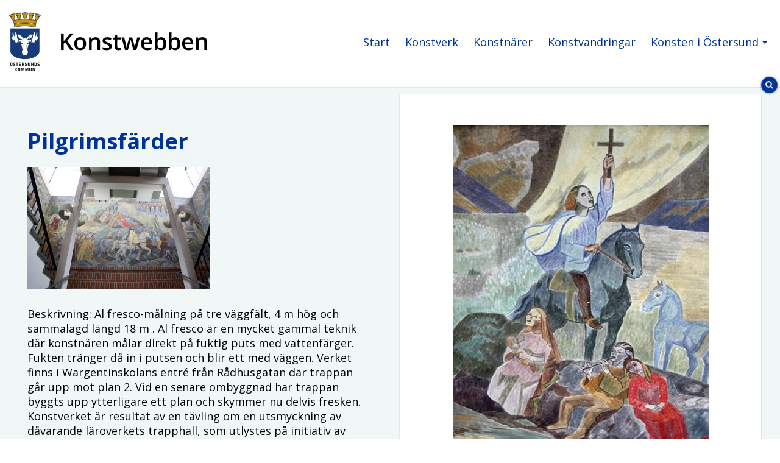

--- FILE ---
content_type: text/html; charset=UTF-8
request_url: https://konstwebben.ostersund.se/konstverk/pilgrimsfarder/
body_size: 10553
content:
<!DOCTYPE html>
<html lang="sv-SE" class="no-js">
<head>
  <meta charset="UTF-8">
  <meta name="viewport" content="width=device-width, initial-scale=1">
  <link rel="profile" href="http://gmpg.org/xfn/11">
  <script>(function(html){html.className = html.className.replace(/\bno-js\b/,'js')})(document.documentElement);</script>
<title>Pilgrimsfärder &#8211; Konstwebben</title>
<meta name='robots' content='max-image-preview:large' />
	<style>img:is([sizes="auto" i], [sizes^="auto," i]) { contain-intrinsic-size: 3000px 1500px }</style>
	<link rel='dns-prefetch' href='//fonts.googleapis.com' />
<link rel="alternate" type="application/rss+xml" title="Konstwebben &raquo; Webbflöde" href="https://konstwebben.ostersund.se/feed/" />
<link rel="alternate" type="application/rss+xml" title="Konstwebben &raquo; Kommentarsflöde" href="https://konstwebben.ostersund.se/comments/feed/" />
<script>
window._wpemojiSettings = {"baseUrl":"https:\/\/s.w.org\/images\/core\/emoji\/16.0.1\/72x72\/","ext":".png","svgUrl":"https:\/\/s.w.org\/images\/core\/emoji\/16.0.1\/svg\/","svgExt":".svg","source":{"concatemoji":"https:\/\/konstwebben.ostersund.se\/wp-includes\/js\/wp-emoji-release.min.js?ver=6.8.2"}};
/*! This file is auto-generated */
!function(s,n){var o,i,e;function c(e){try{var t={supportTests:e,timestamp:(new Date).valueOf()};sessionStorage.setItem(o,JSON.stringify(t))}catch(e){}}function p(e,t,n){e.clearRect(0,0,e.canvas.width,e.canvas.height),e.fillText(t,0,0);var t=new Uint32Array(e.getImageData(0,0,e.canvas.width,e.canvas.height).data),a=(e.clearRect(0,0,e.canvas.width,e.canvas.height),e.fillText(n,0,0),new Uint32Array(e.getImageData(0,0,e.canvas.width,e.canvas.height).data));return t.every(function(e,t){return e===a[t]})}function u(e,t){e.clearRect(0,0,e.canvas.width,e.canvas.height),e.fillText(t,0,0);for(var n=e.getImageData(16,16,1,1),a=0;a<n.data.length;a++)if(0!==n.data[a])return!1;return!0}function f(e,t,n,a){switch(t){case"flag":return n(e,"\ud83c\udff3\ufe0f\u200d\u26a7\ufe0f","\ud83c\udff3\ufe0f\u200b\u26a7\ufe0f")?!1:!n(e,"\ud83c\udde8\ud83c\uddf6","\ud83c\udde8\u200b\ud83c\uddf6")&&!n(e,"\ud83c\udff4\udb40\udc67\udb40\udc62\udb40\udc65\udb40\udc6e\udb40\udc67\udb40\udc7f","\ud83c\udff4\u200b\udb40\udc67\u200b\udb40\udc62\u200b\udb40\udc65\u200b\udb40\udc6e\u200b\udb40\udc67\u200b\udb40\udc7f");case"emoji":return!a(e,"\ud83e\udedf")}return!1}function g(e,t,n,a){var r="undefined"!=typeof WorkerGlobalScope&&self instanceof WorkerGlobalScope?new OffscreenCanvas(300,150):s.createElement("canvas"),o=r.getContext("2d",{willReadFrequently:!0}),i=(o.textBaseline="top",o.font="600 32px Arial",{});return e.forEach(function(e){i[e]=t(o,e,n,a)}),i}function t(e){var t=s.createElement("script");t.src=e,t.defer=!0,s.head.appendChild(t)}"undefined"!=typeof Promise&&(o="wpEmojiSettingsSupports",i=["flag","emoji"],n.supports={everything:!0,everythingExceptFlag:!0},e=new Promise(function(e){s.addEventListener("DOMContentLoaded",e,{once:!0})}),new Promise(function(t){var n=function(){try{var e=JSON.parse(sessionStorage.getItem(o));if("object"==typeof e&&"number"==typeof e.timestamp&&(new Date).valueOf()<e.timestamp+604800&&"object"==typeof e.supportTests)return e.supportTests}catch(e){}return null}();if(!n){if("undefined"!=typeof Worker&&"undefined"!=typeof OffscreenCanvas&&"undefined"!=typeof URL&&URL.createObjectURL&&"undefined"!=typeof Blob)try{var e="postMessage("+g.toString()+"("+[JSON.stringify(i),f.toString(),p.toString(),u.toString()].join(",")+"));",a=new Blob([e],{type:"text/javascript"}),r=new Worker(URL.createObjectURL(a),{name:"wpTestEmojiSupports"});return void(r.onmessage=function(e){c(n=e.data),r.terminate(),t(n)})}catch(e){}c(n=g(i,f,p,u))}t(n)}).then(function(e){for(var t in e)n.supports[t]=e[t],n.supports.everything=n.supports.everything&&n.supports[t],"flag"!==t&&(n.supports.everythingExceptFlag=n.supports.everythingExceptFlag&&n.supports[t]);n.supports.everythingExceptFlag=n.supports.everythingExceptFlag&&!n.supports.flag,n.DOMReady=!1,n.readyCallback=function(){n.DOMReady=!0}}).then(function(){return e}).then(function(){var e;n.supports.everything||(n.readyCallback(),(e=n.source||{}).concatemoji?t(e.concatemoji):e.wpemoji&&e.twemoji&&(t(e.twemoji),t(e.wpemoji)))}))}((window,document),window._wpemojiSettings);
</script>
<style id='wp-emoji-styles-inline-css'>

	img.wp-smiley, img.emoji {
		display: inline !important;
		border: none !important;
		box-shadow: none !important;
		height: 1em !important;
		width: 1em !important;
		margin: 0 0.07em !important;
		vertical-align: -0.1em !important;
		background: none !important;
		padding: 0 !important;
	}
</style>
<link rel='stylesheet' id='wp-block-library-css' href='https://konstwebben.ostersund.se/wp-includes/css/dist/block-library/style.min.css?ver=6.8.2' media='all' />
<style id='wp-block-library-theme-inline-css'>
.wp-block-audio :where(figcaption){color:#555;font-size:13px;text-align:center}.is-dark-theme .wp-block-audio :where(figcaption){color:#ffffffa6}.wp-block-audio{margin:0 0 1em}.wp-block-code{border:1px solid #ccc;border-radius:4px;font-family:Menlo,Consolas,monaco,monospace;padding:.8em 1em}.wp-block-embed :where(figcaption){color:#555;font-size:13px;text-align:center}.is-dark-theme .wp-block-embed :where(figcaption){color:#ffffffa6}.wp-block-embed{margin:0 0 1em}.blocks-gallery-caption{color:#555;font-size:13px;text-align:center}.is-dark-theme .blocks-gallery-caption{color:#ffffffa6}:root :where(.wp-block-image figcaption){color:#555;font-size:13px;text-align:center}.is-dark-theme :root :where(.wp-block-image figcaption){color:#ffffffa6}.wp-block-image{margin:0 0 1em}.wp-block-pullquote{border-bottom:4px solid;border-top:4px solid;color:currentColor;margin-bottom:1.75em}.wp-block-pullquote cite,.wp-block-pullquote footer,.wp-block-pullquote__citation{color:currentColor;font-size:.8125em;font-style:normal;text-transform:uppercase}.wp-block-quote{border-left:.25em solid;margin:0 0 1.75em;padding-left:1em}.wp-block-quote cite,.wp-block-quote footer{color:currentColor;font-size:.8125em;font-style:normal;position:relative}.wp-block-quote:where(.has-text-align-right){border-left:none;border-right:.25em solid;padding-left:0;padding-right:1em}.wp-block-quote:where(.has-text-align-center){border:none;padding-left:0}.wp-block-quote.is-large,.wp-block-quote.is-style-large,.wp-block-quote:where(.is-style-plain){border:none}.wp-block-search .wp-block-search__label{font-weight:700}.wp-block-search__button{border:1px solid #ccc;padding:.375em .625em}:where(.wp-block-group.has-background){padding:1.25em 2.375em}.wp-block-separator.has-css-opacity{opacity:.4}.wp-block-separator{border:none;border-bottom:2px solid;margin-left:auto;margin-right:auto}.wp-block-separator.has-alpha-channel-opacity{opacity:1}.wp-block-separator:not(.is-style-wide):not(.is-style-dots){width:100px}.wp-block-separator.has-background:not(.is-style-dots){border-bottom:none;height:1px}.wp-block-separator.has-background:not(.is-style-wide):not(.is-style-dots){height:2px}.wp-block-table{margin:0 0 1em}.wp-block-table td,.wp-block-table th{word-break:normal}.wp-block-table :where(figcaption){color:#555;font-size:13px;text-align:center}.is-dark-theme .wp-block-table :where(figcaption){color:#ffffffa6}.wp-block-video :where(figcaption){color:#555;font-size:13px;text-align:center}.is-dark-theme .wp-block-video :where(figcaption){color:#ffffffa6}.wp-block-video{margin:0 0 1em}:root :where(.wp-block-template-part.has-background){margin-bottom:0;margin-top:0;padding:1.25em 2.375em}
</style>
<style id='classic-theme-styles-inline-css'>
/*! This file is auto-generated */
.wp-block-button__link{color:#fff;background-color:#32373c;border-radius:9999px;box-shadow:none;text-decoration:none;padding:calc(.667em + 2px) calc(1.333em + 2px);font-size:1.125em}.wp-block-file__button{background:#32373c;color:#fff;text-decoration:none}
</style>
<style id='global-styles-inline-css'>
:root{--wp--preset--aspect-ratio--square: 1;--wp--preset--aspect-ratio--4-3: 4/3;--wp--preset--aspect-ratio--3-4: 3/4;--wp--preset--aspect-ratio--3-2: 3/2;--wp--preset--aspect-ratio--2-3: 2/3;--wp--preset--aspect-ratio--16-9: 16/9;--wp--preset--aspect-ratio--9-16: 9/16;--wp--preset--color--black: #000000;--wp--preset--color--cyan-bluish-gray: #abb8c3;--wp--preset--color--white: #fff;--wp--preset--color--pale-pink: #f78da7;--wp--preset--color--vivid-red: #cf2e2e;--wp--preset--color--luminous-vivid-orange: #ff6900;--wp--preset--color--luminous-vivid-amber: #fcb900;--wp--preset--color--light-green-cyan: #7bdcb5;--wp--preset--color--vivid-green-cyan: #00d084;--wp--preset--color--pale-cyan-blue: #8ed1fc;--wp--preset--color--vivid-cyan-blue: #0693e3;--wp--preset--color--vivid-purple: #9b51e0;--wp--preset--color--dark-gray: #1a1a1a;--wp--preset--color--medium-gray: #686868;--wp--preset--color--light-gray: #e5e5e5;--wp--preset--color--blue-gray: #4d545c;--wp--preset--color--bright-blue: #007acc;--wp--preset--color--light-blue: #9adffd;--wp--preset--color--dark-brown: #402b30;--wp--preset--color--medium-brown: #774e24;--wp--preset--color--dark-red: #640c1f;--wp--preset--color--bright-red: #ff675f;--wp--preset--color--yellow: #ffef8e;--wp--preset--gradient--vivid-cyan-blue-to-vivid-purple: linear-gradient(135deg,rgba(6,147,227,1) 0%,rgb(155,81,224) 100%);--wp--preset--gradient--light-green-cyan-to-vivid-green-cyan: linear-gradient(135deg,rgb(122,220,180) 0%,rgb(0,208,130) 100%);--wp--preset--gradient--luminous-vivid-amber-to-luminous-vivid-orange: linear-gradient(135deg,rgba(252,185,0,1) 0%,rgba(255,105,0,1) 100%);--wp--preset--gradient--luminous-vivid-orange-to-vivid-red: linear-gradient(135deg,rgba(255,105,0,1) 0%,rgb(207,46,46) 100%);--wp--preset--gradient--very-light-gray-to-cyan-bluish-gray: linear-gradient(135deg,rgb(238,238,238) 0%,rgb(169,184,195) 100%);--wp--preset--gradient--cool-to-warm-spectrum: linear-gradient(135deg,rgb(74,234,220) 0%,rgb(151,120,209) 20%,rgb(207,42,186) 40%,rgb(238,44,130) 60%,rgb(251,105,98) 80%,rgb(254,248,76) 100%);--wp--preset--gradient--blush-light-purple: linear-gradient(135deg,rgb(255,206,236) 0%,rgb(152,150,240) 100%);--wp--preset--gradient--blush-bordeaux: linear-gradient(135deg,rgb(254,205,165) 0%,rgb(254,45,45) 50%,rgb(107,0,62) 100%);--wp--preset--gradient--luminous-dusk: linear-gradient(135deg,rgb(255,203,112) 0%,rgb(199,81,192) 50%,rgb(65,88,208) 100%);--wp--preset--gradient--pale-ocean: linear-gradient(135deg,rgb(255,245,203) 0%,rgb(182,227,212) 50%,rgb(51,167,181) 100%);--wp--preset--gradient--electric-grass: linear-gradient(135deg,rgb(202,248,128) 0%,rgb(113,206,126) 100%);--wp--preset--gradient--midnight: linear-gradient(135deg,rgb(2,3,129) 0%,rgb(40,116,252) 100%);--wp--preset--font-size--small: 13px;--wp--preset--font-size--medium: 20px;--wp--preset--font-size--large: 36px;--wp--preset--font-size--x-large: 42px;--wp--preset--spacing--20: 0.44rem;--wp--preset--spacing--30: 0.67rem;--wp--preset--spacing--40: 1rem;--wp--preset--spacing--50: 1.5rem;--wp--preset--spacing--60: 2.25rem;--wp--preset--spacing--70: 3.38rem;--wp--preset--spacing--80: 5.06rem;--wp--preset--shadow--natural: 6px 6px 9px rgba(0, 0, 0, 0.2);--wp--preset--shadow--deep: 12px 12px 50px rgba(0, 0, 0, 0.4);--wp--preset--shadow--sharp: 6px 6px 0px rgba(0, 0, 0, 0.2);--wp--preset--shadow--outlined: 6px 6px 0px -3px rgba(255, 255, 255, 1), 6px 6px rgba(0, 0, 0, 1);--wp--preset--shadow--crisp: 6px 6px 0px rgba(0, 0, 0, 1);}:where(.is-layout-flex){gap: 0.5em;}:where(.is-layout-grid){gap: 0.5em;}body .is-layout-flex{display: flex;}.is-layout-flex{flex-wrap: wrap;align-items: center;}.is-layout-flex > :is(*, div){margin: 0;}body .is-layout-grid{display: grid;}.is-layout-grid > :is(*, div){margin: 0;}:where(.wp-block-columns.is-layout-flex){gap: 2em;}:where(.wp-block-columns.is-layout-grid){gap: 2em;}:where(.wp-block-post-template.is-layout-flex){gap: 1.25em;}:where(.wp-block-post-template.is-layout-grid){gap: 1.25em;}.has-black-color{color: var(--wp--preset--color--black) !important;}.has-cyan-bluish-gray-color{color: var(--wp--preset--color--cyan-bluish-gray) !important;}.has-white-color{color: var(--wp--preset--color--white) !important;}.has-pale-pink-color{color: var(--wp--preset--color--pale-pink) !important;}.has-vivid-red-color{color: var(--wp--preset--color--vivid-red) !important;}.has-luminous-vivid-orange-color{color: var(--wp--preset--color--luminous-vivid-orange) !important;}.has-luminous-vivid-amber-color{color: var(--wp--preset--color--luminous-vivid-amber) !important;}.has-light-green-cyan-color{color: var(--wp--preset--color--light-green-cyan) !important;}.has-vivid-green-cyan-color{color: var(--wp--preset--color--vivid-green-cyan) !important;}.has-pale-cyan-blue-color{color: var(--wp--preset--color--pale-cyan-blue) !important;}.has-vivid-cyan-blue-color{color: var(--wp--preset--color--vivid-cyan-blue) !important;}.has-vivid-purple-color{color: var(--wp--preset--color--vivid-purple) !important;}.has-black-background-color{background-color: var(--wp--preset--color--black) !important;}.has-cyan-bluish-gray-background-color{background-color: var(--wp--preset--color--cyan-bluish-gray) !important;}.has-white-background-color{background-color: var(--wp--preset--color--white) !important;}.has-pale-pink-background-color{background-color: var(--wp--preset--color--pale-pink) !important;}.has-vivid-red-background-color{background-color: var(--wp--preset--color--vivid-red) !important;}.has-luminous-vivid-orange-background-color{background-color: var(--wp--preset--color--luminous-vivid-orange) !important;}.has-luminous-vivid-amber-background-color{background-color: var(--wp--preset--color--luminous-vivid-amber) !important;}.has-light-green-cyan-background-color{background-color: var(--wp--preset--color--light-green-cyan) !important;}.has-vivid-green-cyan-background-color{background-color: var(--wp--preset--color--vivid-green-cyan) !important;}.has-pale-cyan-blue-background-color{background-color: var(--wp--preset--color--pale-cyan-blue) !important;}.has-vivid-cyan-blue-background-color{background-color: var(--wp--preset--color--vivid-cyan-blue) !important;}.has-vivid-purple-background-color{background-color: var(--wp--preset--color--vivid-purple) !important;}.has-black-border-color{border-color: var(--wp--preset--color--black) !important;}.has-cyan-bluish-gray-border-color{border-color: var(--wp--preset--color--cyan-bluish-gray) !important;}.has-white-border-color{border-color: var(--wp--preset--color--white) !important;}.has-pale-pink-border-color{border-color: var(--wp--preset--color--pale-pink) !important;}.has-vivid-red-border-color{border-color: var(--wp--preset--color--vivid-red) !important;}.has-luminous-vivid-orange-border-color{border-color: var(--wp--preset--color--luminous-vivid-orange) !important;}.has-luminous-vivid-amber-border-color{border-color: var(--wp--preset--color--luminous-vivid-amber) !important;}.has-light-green-cyan-border-color{border-color: var(--wp--preset--color--light-green-cyan) !important;}.has-vivid-green-cyan-border-color{border-color: var(--wp--preset--color--vivid-green-cyan) !important;}.has-pale-cyan-blue-border-color{border-color: var(--wp--preset--color--pale-cyan-blue) !important;}.has-vivid-cyan-blue-border-color{border-color: var(--wp--preset--color--vivid-cyan-blue) !important;}.has-vivid-purple-border-color{border-color: var(--wp--preset--color--vivid-purple) !important;}.has-vivid-cyan-blue-to-vivid-purple-gradient-background{background: var(--wp--preset--gradient--vivid-cyan-blue-to-vivid-purple) !important;}.has-light-green-cyan-to-vivid-green-cyan-gradient-background{background: var(--wp--preset--gradient--light-green-cyan-to-vivid-green-cyan) !important;}.has-luminous-vivid-amber-to-luminous-vivid-orange-gradient-background{background: var(--wp--preset--gradient--luminous-vivid-amber-to-luminous-vivid-orange) !important;}.has-luminous-vivid-orange-to-vivid-red-gradient-background{background: var(--wp--preset--gradient--luminous-vivid-orange-to-vivid-red) !important;}.has-very-light-gray-to-cyan-bluish-gray-gradient-background{background: var(--wp--preset--gradient--very-light-gray-to-cyan-bluish-gray) !important;}.has-cool-to-warm-spectrum-gradient-background{background: var(--wp--preset--gradient--cool-to-warm-spectrum) !important;}.has-blush-light-purple-gradient-background{background: var(--wp--preset--gradient--blush-light-purple) !important;}.has-blush-bordeaux-gradient-background{background: var(--wp--preset--gradient--blush-bordeaux) !important;}.has-luminous-dusk-gradient-background{background: var(--wp--preset--gradient--luminous-dusk) !important;}.has-pale-ocean-gradient-background{background: var(--wp--preset--gradient--pale-ocean) !important;}.has-electric-grass-gradient-background{background: var(--wp--preset--gradient--electric-grass) !important;}.has-midnight-gradient-background{background: var(--wp--preset--gradient--midnight) !important;}.has-small-font-size{font-size: var(--wp--preset--font-size--small) !important;}.has-medium-font-size{font-size: var(--wp--preset--font-size--medium) !important;}.has-large-font-size{font-size: var(--wp--preset--font-size--large) !important;}.has-x-large-font-size{font-size: var(--wp--preset--font-size--x-large) !important;}
:where(.wp-block-post-template.is-layout-flex){gap: 1.25em;}:where(.wp-block-post-template.is-layout-grid){gap: 1.25em;}
:where(.wp-block-columns.is-layout-flex){gap: 2em;}:where(.wp-block-columns.is-layout-grid){gap: 2em;}
:root :where(.wp-block-pullquote){font-size: 1.5em;line-height: 1.6;}
</style>
<link rel='stylesheet' id='twentysixteen-fonts-css' href='https://konstwebben.ostersund.se/wp-content/themes/twentysixteen/fonts/merriweather-plus-montserrat-plus-inconsolata.css?ver=20230328' media='all' />
<link rel='stylesheet' id='genericons-css' href='https://konstwebben.ostersund.se/wp-content/themes/twentysixteen/genericons/genericons.css?ver=20201208' media='all' />
<link rel='stylesheet' id='twentysixteen-style-css' href='https://konstwebben.ostersund.se/wp-content/themes/arty/style.css?ver=20230328' media='all' />
<link rel='stylesheet' id='twentysixteen-block-style-css' href='https://konstwebben.ostersund.se/wp-content/themes/twentysixteen/css/blocks.css?ver=20230206' media='all' />
<!--[if lt IE 10]>
<link rel='stylesheet' id='twentysixteen-ie-css' href='https://konstwebben.ostersund.se/wp-content/themes/twentysixteen/css/ie.css?ver=20170530' media='all' />
<![endif]-->
<!--[if lt IE 9]>
<link rel='stylesheet' id='twentysixteen-ie8-css' href='https://konstwebben.ostersund.se/wp-content/themes/twentysixteen/css/ie8.css?ver=20170530' media='all' />
<![endif]-->
<!--[if lt IE 8]>
<link rel='stylesheet' id='twentysixteen-ie7-css' href='https://konstwebben.ostersund.se/wp-content/themes/twentysixteen/css/ie7.css?ver=20170530' media='all' />
<![endif]-->
<link rel='stylesheet' id='arty-open-sans-css' href='https://fonts.googleapis.com/css?family=Open+Sans:400,400i,700' media='all' />
<link rel='stylesheet' id='arty-css' href='https://konstwebben.ostersund.se/wp-content/themes/arty/assets/css/arty.css?ver=1.0.2' media='all' />
<!--[if lt IE 9]>
<script src="https://konstwebben.ostersund.se/wp-content/themes/twentysixteen/js/html5.js?ver=3.7.3" id="twentysixteen-html5-js"></script>
<![endif]-->
<script src="https://konstwebben.ostersund.se/wp-includes/js/jquery/jquery.min.js?ver=3.7.1" id="jquery-core-js"></script>
<script src="https://konstwebben.ostersund.se/wp-includes/js/jquery/jquery-migrate.min.js?ver=3.4.1" id="jquery-migrate-js"></script>
<!--[if lt IE 9]>
<script src="https://konstwebben.ostersund.se/wp-content/themes/arty/assets/js/polyfills.min.js?ver=1.0.0" id="polyfills-js"></script>
<![endif]-->
<script src="https://konstwebben.ostersund.se/wp-content/themes/arty/assets/js/vendor/slick.min.js?ver=1.0.0" id="slick-js"></script>
<script id="arty-js-extra">
var artwork = {"single":{"id":1450,"title":"Pilgrimsf\u00e4rder","info":"  <dl>\n        <dt>Skapad<\/dt>\n    <dd>1946<\/dd>\n        <dt>Konstn\u00e4r<\/dt>\n    <dd>Ebba Vadsten<\/dd>\n        <dt>Konstn\u00e4rlig form<\/dt>\n    <dd>M\u00e5leri<\/dd>\n        <dt>Material<\/dt>\n    <dd>Muralm\u00e5lning<\/dd>\n      <\/dl>\n","url":"https:\/\/konstwebben.ostersund.se\/konstverk\/pilgrimsfarder\/","position":{"lat":63.17863513945069,"lng":14.642008635710226}},"disable_mode_switch":"1"};
</script>
<script src="https://konstwebben.ostersund.se/wp-content/themes/arty/assets/js/arty.min.js?ver=1.0.0" id="arty-js"></script>
<link rel="https://api.w.org/" href="https://konstwebben.ostersund.se/wp-json/" /><link rel="EditURI" type="application/rsd+xml" title="RSD" href="https://konstwebben.ostersund.se/xmlrpc.php?rsd" />
<meta name="generator" content="WordPress 6.8.2" />
<link rel="canonical" href="https://konstwebben.ostersund.se/konstverk/pilgrimsfarder/" />
<link rel='shortlink' href='https://konstwebben.ostersund.se/?p=1450' />
<link rel="alternate" title="oEmbed (JSON)" type="application/json+oembed" href="https://konstwebben.ostersund.se/wp-json/oembed/1.0/embed?url=https%3A%2F%2Fkonstwebben.ostersund.se%2Fkonstverk%2Fpilgrimsfarder%2F" />
<link rel="alternate" title="oEmbed (XML)" type="text/xml+oembed" href="https://konstwebben.ostersund.se/wp-json/oembed/1.0/embed?url=https%3A%2F%2Fkonstwebben.ostersund.se%2Fkonstverk%2Fpilgrimsfarder%2F&#038;format=xml" />
</head>
<body class="wp-singular artwork-template-default single single-artwork postid-1450 wp-embed-responsive wp-theme-twentysixteen wp-child-theme-arty no-sidebar">
<script>
  (function(i,s,o,g,r,a,m){i['GoogleAnalyticsObject']=r;i[r]=i[r]||function(){
    (i[r].q=i[r].q||[]).push(arguments)},i[r].l=1*new Date();a=s.createElement(o),
    m=s.getElementsByTagName(o)[0];a.async=1;a.src=g;m.parentNode.insertBefore(a,m)
  })(window,document,'script','https://www.google-analytics.com/analytics.js','ga');
  ga('create', 'UA-96551091-1', 'auto');
  ga('send', 'pageview');
</script>
<div id="page" class="site">
  <div class="site-inner">
    <a class="skip-link screen-reader-text" href="#content">Hoppa till innehåll</a>

    <header id="masthead" class="site-header" role="banner">
      <div class="site-header-main container">
        <div class="site-branding">
          <a href="https://konstwebben.ostersund.se/" rel="home">
            <img src="https://konstwebben.ostersund.se/wp-content/themes/arty/assets/images/logo.png" alt="Konstwebben logo" />
          </a>
        </div><!-- .site-branding -->

              <div id="mobile-menu" class="mobile-menu">
          <ul>
            <li>
              <a href="/konstverk/" class="menu--label">
                <span id="menu-artwork-icon" class="art-icon--artwork"></span>
                Konstverk
              </a>
            </li>
            <li>
              <a href="/konstnarer/" class="menu--label">
                <span id="menu-artist-icon" class="art-icon--artist"></span>
                Konstnärer
              </a>
            </li>
            <li class="menu-toggle">
              <button id="menu-toggle" class="hamburger"><span></span><span></span><span></span></button>
              <span class="menu--label">Mer</span>
            </li>
          </ul>
        </div>
        <div id="site-header-menu" class="site-header-menu">
          <nav id="site-navigation" class="main-navigation" role="navigation" aria-label="Primär meny">
            <div class="menu-main-menu-container"><ul id="menu-main-menu" class="primary-menu"><li id="menu-item-15" class="menu-item menu-item-type-post_type menu-item-object-page menu-item-home menu-item-15"><a href="https://konstwebben.ostersund.se/">Start</a></li>
<li id="menu-item-71" class="mobile-hidden menu-item menu-item-type-post_type_archive menu-item-object-artwork menu-item-71"><a href="https://konstwebben.ostersund.se/konstverk/">Konstverk</a></li>
<li id="menu-item-53" class="mobile-hidden menu-item menu-item-type-post_type_archive menu-item-object-artist menu-item-53"><a href="https://konstwebben.ostersund.se/konstnarer/">Konstnärer</a></li>
<li id="menu-item-85" class="menu-item menu-item-type-post_type menu-item-object-page menu-item-85"><a href="https://konstwebben.ostersund.se/konstvandringar/">Konstvandringar</a></li>
<li id="menu-item-14" class="menu-item menu-item-type-post_type menu-item-object-page menu-item-has-children menu-item-14"><a href="https://konstwebben.ostersund.se/konsten-i-ostersund/">Konsten i Östersund</a>
<ul class="sub-menu">
	<li id="menu-item-137" class="menu-item menu-item-type-post_type menu-item-object-page menu-item-137"><a href="https://konstwebben.ostersund.se/konsten-i-ostersund/">Konsten i Östersund</a></li>
</ul>
</li>
</ul></div>            </nav><!-- .main-navigation -->
          </div><!-- .site-header-menu -->
            </div><!-- .site-header-main -->

      <div class="search-filters search-filters--collapsible mobile-collapsible" id="search-filters-container">

    <div class="container toggle-container">
      <span id="search-filters__toggle" class="search-filters__toggler art-icon--search--dark"></span>
    </div>

  <div class="search-filters__collapsible">
  <div class="dark-area">
    <form class="container search-filters__container" id="search-filters" method="GET" action="/konstverk">
      
      <div class="col--3">
        <span class="art-icon--search mobile-hidden"></span><h3 class="search-filters__title">Sök konstverk</h3>
      </div>
      
      <div class="col--3">
        <div class="form-item">
          <label for="search">Sök konstverk, konstnär eller område</label>
          <div class="search-field--wrapper">
            <input type="text" name="s" id="search" placeholder="Ange ett sökord" value="">
            <input class="art-icon--search--grey" type="submit" value=""></span>
          </div>
        </div>
      </div>
      
      <div class="col--3">
        <div class="form-item">
          <label for="artwork-form">Välj en kategori</label>
          
          <div class="select-wrapper">
          <select  name='artwork_form' id='artwork-form' class=''>
	<option value='' selected='selected'>Ingen kategori vald</option>
	<option class="level-0" value="foto">Foto</option>
	<option class="level-0" value="grafik">Grafik</option>
	<option class="level-0" value="installation">Installation</option>
	<option class="level-0" value="landart">Landart</option>
	<option class="level-0" value="lekskulptur">Lekskulptur</option>
	<option class="level-0" value="ljuslada">Ljuslåda</option>
	<option class="level-0" value="maleri">Måleri</option>
	<option class="level-0" value="relief">Relief</option>
	<option class="level-0" value="saknad-konst">Saknad konst</option>
	<option class="level-0" value="skulptur">Skulptur</option>
	<option class="level-0" value="smide">Smide</option>
	<option class="level-0" value="teckning">Teckning</option>
	<option class="level-0" value="textil">Textil</option>
</select>
          </div>
        </div>
      </div>
      
      <div class="col--3">
        <div class="search-filters__actions">
          <span class="art-icon--list"></span>
          <input type="submit" id="search-filters-submit" value="Se konstverk som lista"></input>
          <button id="view-on-map">Se konstverk på karta</button>
        </div>
      </div>
      
    </form>
  </div>
 </div>
  
</div>      </header><!-- .site-header -->

    <div id="content" class="site-content">

<div id="primary" class="content-area">
  <main id="main" class="site-main" role="main">
    <article id="post-1450" class="artwork">
  <div class="dark-area">
    <div class="container content-wrapper">
      <div class="col--6 entry-content">
        
      	<header class="entry-header mobile-hidden">
          <h1 class="entry-title">Pilgrimsfärder</h1>        </header><!-- .entry-header -->
        
                
        <p><img fetchpriority="high" decoding="async" class="alignnone size-medium wp-image-982" src="https://konstwebben.ostersund.se/wp-content/uploads/2017/01/0916-pilgrimsfarder-6-300x200.jpg" alt="" width="300" height="200" srcset="https://konstwebben.ostersund.se/wp-content/uploads/2017/01/0916-pilgrimsfarder-6-300x200.jpg 300w, https://konstwebben.ostersund.se/wp-content/uploads/2017/01/0916-pilgrimsfarder-6.jpg 600w" sizes="(max-width: 300px) 85vw, 300px" /></p>
<p class="sv-first-child"><span class="normal">Beskrivning: Al fresco-målning på tre väggfält, 4 m hög och sammalagd längd 18 m . Al fresco är en mycket gammal teknik där konstnären målar direkt på fuktig puts med vattenfärger. Fukten tränger då in i putsen och blir ett med väggen. Verket finns i Wargentinskolans entré från Rådhusgatan där trappan går upp mot plan 2. Vid en senare ombyggnad har trappan byggts upp ytterligare ett plan och skymmer nu delvis fresken. Konstverket är resultat av en tävling om en utsmyckning av dåvarande läroverkets trapphall, som utlystes på initiativ av Sällskapet för jämtländsk konst och kultur 1943. Ebba Vadstens förslag anslöt till en tradition av idealiserande historiemåleri som vägg- och takmålningar. På de tre väggfälten skildras scener hämtade från slätten invid Skarvdörrspasset, där de medeltida pilgrimsvägarna från Jämtland och Härjedalen löpte samman, innan de fortsatte mot Olav den Heliges grav i Trondheim.</span></p>
<p><span class="normal">Till vänster på väggen rakt fram samlas ett brokigt följe kring en man med lyftat kors. Till höger på samma vägg rastar den heliga Birgitta med sin make, munkar och nunnor. Nedanför, i mitten drar Karl Knutsson Bonde fram med sitt följe på väg från Trondheim, där han låtit kröna sig. På väggen till höger skildras uppbrottet och avskedet från raststugan. Gruppen i nedre vänstra hörnet föreställer en småkonung från Gästrikland, och uppåt bergen visas Olaus Magnus med ressällskap. På den vänstra väggen slutligen, skildras hur den italienska köpmannen Pierro Queriano överfalls av rövare, efter det att han enligt traditionen lidit skeppsbrott utnför Trondheim och med ett följe på tolv man anträtt sin färd mot Jämtland.</span></p>
<p><span class="normal">Målningen utfördes under sommaren 1946 i al fresco-teknik, på ett underlag på vått kalkbruk, i en dämpad färgskala och med ytmässigt gestaltade figurer.</span></p>
<p><span class="normal">Bundenheten vid de historiecerande motiven började sakta upphöra mot 40-talets slut, i Östersund liksom i landet i övrigt, samtidigt som delvis nya intressegrupper började göra sig gällande i stadens konstliv.</span></p>
        
          <dl>
        <dt>Skapad</dt>
    <dd>1946</dd>
        <dt>Konstnär</dt>
    <dd><a href="https://konstwebben.ostersund.se/konstnarer/ebba-vadsten/">Ebba Vadsten</a></dd>
        <dt>Konstnärlig form</dt>
    <dd><a href="/konstverk/?artwork_form=maleri">Måleri</a></dd>
        <dt>Material</dt>
    <dd>Muralmålning</dd>
      </dl>
      </div>
      
      <div class="col--6">
        <header class="entry-header desktop-hidden tablet-hidden">
          <h1 class="entry-title">Pilgrimsfärder</h1>        </header><!-- .entry-header -->
        <div class="arty-slideshow arty-slideshow--default">
      <div class="arty-slide">
      <div class="image-wrapper"><img width="420" height="610" src="https://konstwebben.ostersund.se/wp-content/uploads/2017/01/0916-pilgrimsfarder-1-420x610.jpg" class="attachment-arty-slideshow size-arty-slideshow" alt="" decoding="async" srcset="https://konstwebben.ostersund.se/wp-content/uploads/2017/01/0916-pilgrimsfarder-1-420x610.jpg 420w, https://konstwebben.ostersund.se/wp-content/uploads/2017/01/0916-pilgrimsfarder-1-206x300.jpg 206w, https://konstwebben.ostersund.se/wp-content/uploads/2017/01/0916-pilgrimsfarder-1.jpg 600w" sizes="(max-width: 420px) 85vw, 420px" /></div>
    </div>
      <div class="arty-slide">
      <div class="image-wrapper"><img width="600" height="399" src="https://konstwebben.ostersund.se/wp-content/uploads/2017/01/0916-pilgrimsfarder-2.jpg" class="attachment-arty-slideshow size-arty-slideshow" alt="" decoding="async" srcset="https://konstwebben.ostersund.se/wp-content/uploads/2017/01/0916-pilgrimsfarder-2.jpg 600w, https://konstwebben.ostersund.se/wp-content/uploads/2017/01/0916-pilgrimsfarder-2-300x200.jpg 300w" sizes="(max-width: 709px) 85vw, (max-width: 909px) 67vw, (max-width: 984px) 61vw, (max-width: 1362px) 45vw, 600px" /></div>
    </div>
      <div class="arty-slide">
      <div class="image-wrapper"><img width="600" height="400" src="https://konstwebben.ostersund.se/wp-content/uploads/2017/01/0916-pilgrimsfarder-3.jpg" class="attachment-arty-slideshow size-arty-slideshow" alt="" decoding="async" loading="lazy" srcset="https://konstwebben.ostersund.se/wp-content/uploads/2017/01/0916-pilgrimsfarder-3.jpg 600w, https://konstwebben.ostersund.se/wp-content/uploads/2017/01/0916-pilgrimsfarder-3-300x200.jpg 300w" sizes="auto, (max-width: 709px) 85vw, (max-width: 909px) 67vw, (max-width: 984px) 61vw, (max-width: 1362px) 45vw, 600px" /></div>
    </div>
      <div class="arty-slide">
      <div class="image-wrapper"><img width="600" height="400" src="https://konstwebben.ostersund.se/wp-content/uploads/2017/01/0916-pilgrimsfarder-4.jpg" class="attachment-arty-slideshow size-arty-slideshow" alt="" decoding="async" loading="lazy" srcset="https://konstwebben.ostersund.se/wp-content/uploads/2017/01/0916-pilgrimsfarder-4.jpg 600w, https://konstwebben.ostersund.se/wp-content/uploads/2017/01/0916-pilgrimsfarder-4-300x200.jpg 300w" sizes="auto, (max-width: 709px) 85vw, (max-width: 909px) 67vw, (max-width: 984px) 61vw, (max-width: 1362px) 45vw, 600px" /></div>
    </div>
      <div class="arty-slide">
      <div class="image-wrapper"><img width="600" height="341" src="https://konstwebben.ostersund.se/wp-content/uploads/2017/01/0916-pilgrimsfarder-5.jpg" class="attachment-arty-slideshow size-arty-slideshow" alt="" decoding="async" loading="lazy" srcset="https://konstwebben.ostersund.se/wp-content/uploads/2017/01/0916-pilgrimsfarder-5.jpg 600w, https://konstwebben.ostersund.se/wp-content/uploads/2017/01/0916-pilgrimsfarder-5-300x171.jpg 300w" sizes="auto, (max-width: 709px) 85vw, (max-width: 909px) 67vw, (max-width: 984px) 61vw, (max-width: 1362px) 45vw, 600px" /></div>
    </div>
      <div class="arty-slide">
      <div class="image-wrapper"><img width="600" height="455" src="https://konstwebben.ostersund.se/wp-content/uploads/2017/01/0916-pilgrimsfarder.jpg" class="attachment-arty-slideshow size-arty-slideshow" alt="" decoding="async" loading="lazy" srcset="https://konstwebben.ostersund.se/wp-content/uploads/2017/01/0916-pilgrimsfarder.jpg 600w, https://konstwebben.ostersund.se/wp-content/uploads/2017/01/0916-pilgrimsfarder-300x228.jpg 300w" sizes="auto, (max-width: 709px) 85vw, (max-width: 909px) 67vw, (max-width: 984px) 61vw, (max-width: 1362px) 45vw, 600px" /></div>
    </div>
      <div class="arty-slide">
      <div class="image-wrapper"><img width="600" height="400" src="https://konstwebben.ostersund.se/wp-content/uploads/2017/01/0916-pilgrimsfarder-6.jpg" class="attachment-arty-slideshow size-arty-slideshow" alt="" decoding="async" loading="lazy" srcset="https://konstwebben.ostersund.se/wp-content/uploads/2017/01/0916-pilgrimsfarder-6.jpg 600w, https://konstwebben.ostersund.se/wp-content/uploads/2017/01/0916-pilgrimsfarder-6-300x200.jpg 300w" sizes="auto, (max-width: 709px) 85vw, (max-width: 909px) 67vw, (max-width: 984px) 61vw, (max-width: 1362px) 45vw, 600px" /></div>
    </div>
  </div>
<div class="arty-slideshow-nav">
  <div class="arty-slideshow-nav__indicators"></div>
</div>        
      </div>
    </div><!-- .entry-content -->
  </div>
  <div class="below-content">
    <div class="container">
              <div class="col--6">
          <div class="header-icon--wrapper">
            <span class="art-icon--map--ring"></span>
            <h3 class="h3--dark center">Hitta till konstverket</h3>
          </div>
          <div id="google-map" class="google-map"></div>        </div>
        <div class="col--6">
          <div class="header-icon--wrapper">
            <span class="art-icon--artwork--ring"></span>
            <h3 class="h3--dark center">Relaterade konstverk</h3>
          </div>
          <div class="arty-tabs">
  <div class="arty-tabs__nav">
    <ul>
          <li>
        <a href="#arty-tabs-artist" class="active">Samma konstnär</a>
      </li>
          <li>
        <a href="#arty-tabs-artform">Samma konstform</a>
      </li>
          <li>
        <a href="#arty-tabs-close">I närheten</a>
      </li>
        </ul>
  </div>
  <div class="arty-tabs__tabs">
          <div id="arty-tabs-artist" class="arty-tabs__tab active">
        <div class="container"><div class="row">
  <article id="post-1450" class="col--4 artwork-list-item">
  <a href="https://konstwebben.ostersund.se/konstverk/pilgrimsfarder/" rel="bookmark">
            <div class="image-wrapper image-framed">
      <img width="235" height="235" src="https://konstwebben.ostersund.se/wp-content/uploads/2017/01/0916-pilgrimsfarder-1-235x235.jpg" class="attachment-arty-square-normal size-arty-square-normal wp-post-image" alt="" decoding="async" loading="lazy" srcset="https://konstwebben.ostersund.se/wp-content/uploads/2017/01/0916-pilgrimsfarder-1-235x235.jpg 235w, https://konstwebben.ostersund.se/wp-content/uploads/2017/01/0916-pilgrimsfarder-1-150x150.jpg 150w, https://konstwebben.ostersund.se/wp-content/uploads/2017/01/0916-pilgrimsfarder-1-470x470.jpg 470w, https://konstwebben.ostersund.se/wp-content/uploads/2017/01/0916-pilgrimsfarder-1-63x63.jpg 63w, https://konstwebben.ostersund.se/wp-content/uploads/2017/01/0916-pilgrimsfarder-1-126x126.jpg 126w" sizes="auto, (max-width: 235px) 85vw, 235px" />    </div>
        <h2 class="h4 entry-title">Pilgrimsfärder</h2>  </a>
    <span class="artist">Konstnär: Ebba Vadsten</span>
  </article><!-- #post-## --></div>
</div>      </div>
          <div id="arty-tabs-artform" class="arty-tabs__tab">
        <div class="container"><div class="row">
  <article id="post-2272" class="col--4 artwork-list-item">
  <a href="https://konstwebben.ostersund.se/konstverk/hjortronen-har-knutit-sig-hillat-oon-menheet-suphuun/" rel="bookmark">
            <div class="image-wrapper image-framed">
      <img width="235" height="235" src="https://konstwebben.ostersund.se/wp-content/uploads/2024/08/birgittaburling5_henrik-235x235.jpg" class="attachment-arty-square-normal size-arty-square-normal wp-post-image" alt="" decoding="async" loading="lazy" srcset="https://konstwebben.ostersund.se/wp-content/uploads/2024/08/birgittaburling5_henrik-235x235.jpg 235w, https://konstwebben.ostersund.se/wp-content/uploads/2024/08/birgittaburling5_henrik-150x150.jpg 150w, https://konstwebben.ostersund.se/wp-content/uploads/2024/08/birgittaburling5_henrik-470x470.jpg 470w, https://konstwebben.ostersund.se/wp-content/uploads/2024/08/birgittaburling5_henrik-63x63.jpg 63w, https://konstwebben.ostersund.se/wp-content/uploads/2024/08/birgittaburling5_henrik-126x126.jpg 126w" sizes="auto, (max-width: 235px) 85vw, 235px" />    </div>
        <h2 class="h4 entry-title">Hjortronen har knutit sig / Hillat oon menheet suphuun</h2>  </a>
    <span class="artist">Konstnär: Birgitta Burling</span>
  </article><!-- #post-## --><article id="post-1587" class="col--4 artwork-list-item">
  <a href="https://konstwebben.ostersund.se/konstverk/tradstammar-och-inland-kustland/" rel="bookmark">
            <div class="image-wrapper image-framed">
      <img width="235" height="235" src="https://konstwebben.ostersund.se/wp-content/uploads/2017/01/tradstammar-1-235x235.jpg" class="attachment-arty-square-normal size-arty-square-normal wp-post-image" alt="" decoding="async" loading="lazy" srcset="https://konstwebben.ostersund.se/wp-content/uploads/2017/01/tradstammar-1-235x235.jpg 235w, https://konstwebben.ostersund.se/wp-content/uploads/2017/01/tradstammar-1-150x150.jpg 150w, https://konstwebben.ostersund.se/wp-content/uploads/2017/01/tradstammar-1-470x470.jpg 470w, https://konstwebben.ostersund.se/wp-content/uploads/2017/01/tradstammar-1-63x63.jpg 63w, https://konstwebben.ostersund.se/wp-content/uploads/2017/01/tradstammar-1-126x126.jpg 126w" sizes="auto, (max-width: 235px) 85vw, 235px" />    </div>
        <h2 class="h4 entry-title">Trädstammar och inland &#8211; kustland</h2>  </a>
    <span class="artist">Konstnär: Arne Isacsson</span>
  </article><!-- #post-## --><article id="post-1315" class="col--4 artwork-list-item">
  <a href="https://konstwebben.ostersund.se/konstverk/hagkomster/" rel="bookmark">
            <div class="image-wrapper image-framed">
      <img width="235" height="235" src="https://konstwebben.ostersund.se/wp-content/uploads/2017/01/birgitta-6-235x235.jpg" class="attachment-arty-square-normal size-arty-square-normal wp-post-image" alt="" decoding="async" loading="lazy" srcset="https://konstwebben.ostersund.se/wp-content/uploads/2017/01/birgitta-6-235x235.jpg 235w, https://konstwebben.ostersund.se/wp-content/uploads/2017/01/birgitta-6-150x150.jpg 150w, https://konstwebben.ostersund.se/wp-content/uploads/2017/01/birgitta-6-63x63.jpg 63w, https://konstwebben.ostersund.se/wp-content/uploads/2017/01/birgitta-6-126x126.jpg 126w" sizes="auto, (max-width: 235px) 85vw, 235px" />    </div>
        <h2 class="h4 entry-title">Hågkomster</h2>  </a>
    <span class="artist">Konstnär: Birgitta Zetterström</span>
  </article><!-- #post-## --></div>
</div>      </div>
          <div id="arty-tabs-close" class="arty-tabs__tab">
        <div class="container"><div class="row">
  <article id="post-1656" class="col--4 artwork-list-item">
  <a href="https://konstwebben.ostersund.se/konstverk/vagskal/" rel="bookmark">
            <div class="image-wrapper image-framed">
      <img width="235" height="235" src="https://konstwebben.ostersund.se/wp-content/uploads/2017/01/2702-vagskal-2-235x235.jpg" class="attachment-arty-square-normal size-arty-square-normal wp-post-image" alt="" decoding="async" loading="lazy" srcset="https://konstwebben.ostersund.se/wp-content/uploads/2017/01/2702-vagskal-2-235x235.jpg 235w, https://konstwebben.ostersund.se/wp-content/uploads/2017/01/2702-vagskal-2-150x150.jpg 150w, https://konstwebben.ostersund.se/wp-content/uploads/2017/01/2702-vagskal-2-63x63.jpg 63w, https://konstwebben.ostersund.se/wp-content/uploads/2017/01/2702-vagskal-2-126x126.jpg 126w" sizes="auto, (max-width: 235px) 85vw, 235px" />    </div>
        <h2 class="h4 entry-title">Vägskäl</h2>  </a>
    <span class="artist">Konstnär: Anders Åberg</span>
  </article><!-- #post-## --><article id="post-1686" class="col--4 artwork-list-item">
  <a href="https://konstwebben.ostersund.se/konstverk/replik-2/" rel="bookmark">
            <div class="image-wrapper image-framed">
      <img width="235" height="235" src="https://konstwebben.ostersund.se/wp-content/uploads/2017/02/replik-235x235.jpg" class="attachment-arty-square-normal size-arty-square-normal wp-post-image" alt="" decoding="async" loading="lazy" srcset="https://konstwebben.ostersund.se/wp-content/uploads/2017/02/replik-235x235.jpg 235w, https://konstwebben.ostersund.se/wp-content/uploads/2017/02/replik-150x150.jpg 150w, https://konstwebben.ostersund.se/wp-content/uploads/2017/02/replik-470x470.jpg 470w, https://konstwebben.ostersund.se/wp-content/uploads/2017/02/replik-63x63.jpg 63w, https://konstwebben.ostersund.se/wp-content/uploads/2017/02/replik-126x126.jpg 126w" sizes="auto, (max-width: 235px) 85vw, 235px" />    </div>
        <h2 class="h4 entry-title">Replik</h2>  </a>
    <span class="artist">Konstnär: Ingrid Höglund</span>
  </article><!-- #post-## --><article id="post-1252" class="col--4 artwork-list-item">
  <a href="https://konstwebben.ostersund.se/konstverk/being-human-being/" rel="bookmark">
            <div class="image-wrapper image-framed">
      <img width="235" height="235" src="https://konstwebben.ostersund.se/wp-content/uploads/2017/01/uppehallsrum-235x235.jpg" class="attachment-arty-square-normal size-arty-square-normal wp-post-image" alt="" decoding="async" loading="lazy" srcset="https://konstwebben.ostersund.se/wp-content/uploads/2017/01/uppehallsrum-235x235.jpg 235w, https://konstwebben.ostersund.se/wp-content/uploads/2017/01/uppehallsrum-150x150.jpg 150w, https://konstwebben.ostersund.se/wp-content/uploads/2017/01/uppehallsrum-63x63.jpg 63w, https://konstwebben.ostersund.se/wp-content/uploads/2017/01/uppehallsrum-126x126.jpg 126w" sizes="auto, (max-width: 235px) 85vw, 235px" />    </div>
        <h2 class="h4 entry-title">Being human being</h2>  </a>
    <span class="artist">Konstnär: Gunilla  Samberg</span>
  </article><!-- #post-## --></div>
</div>      </div>
      </div>
</div>        </div>
          </div>
  </div>
  
</article><!-- #post-## -->  </main><!-- .site-main -->
</div><!-- .content-area -->

    </div><!-- .site-content -->

    <footer id="colophon" class="site-footer" role="contentinfo">
      <div class="container">
        <div class="col--1">
          <span class="art-icon--contact art-icon--big" ></span>
        </div>
        <div class="col--4">
          <div class="site-contact">
            <h2 class="h3">Kontakt</h2>
            <p>Östersunds kommun<br />
831 82 Östersund<br />
Telefon: 063-14 30 00</p>
<p><strong>Kristina Strömgren</strong><br />
<a href="mailto:Kristina.Stromgren@ostersund.se">Kristina.Stromgren@ostersund.se</a><br />
Konstansvarig</p>
          </div>
        </div>
        
                  <div class="col--4">
            <h4>Östersunds kommun i sociala medier</h4>
            <nav class="social-navigation" role="navigation" aria-label="Social länkmeny sidfot">
            <div class="menu-ostersunds-kommun-i-sociala-medier-container"><ul id="menu-ostersunds-kommun-i-sociala-medier" class="social-links-menu"><li id="menu-item-86" class="facebook art-icon--facebook menu-item menu-item-type-custom menu-item-object-custom menu-item-86"><a href="https://www.facebook.com/ostersundskommun/">Facebook</a></li>
<li id="menu-item-87" class="linkedin art-icon--linkedin menu-item menu-item-type-custom menu-item-object-custom menu-item-87"><a href="https://www.linkedin.com/company/ostersunds-kommun">LinkedIn</a></li>
<li id="menu-item-88" class="youtube art-icon--youtube menu-item menu-item-type-custom menu-item-object-custom menu-item-88"><a href="https://www.youtube.com/user/vinterstadenOSD">Youtube</a></li>
</ul></div>            </nav><!-- .social-navigation -->
          </div>
                
        <div class="col--3">
          <h4>Östersunds kommuns webbplats</h4>
          <p><a href="http://www.ostersund.se">www.ostersund.se</a></p>
        </div>
        
      </div><!-- .container -->
    </footer><!-- .site-footer -->
  </div><!-- .site-inner -->
</div><!-- .site -->

<script type="speculationrules">
{"prefetch":[{"source":"document","where":{"and":[{"href_matches":"\/*"},{"not":{"href_matches":["\/wp-*.php","\/wp-admin\/*","\/wp-content\/uploads\/*","\/wp-content\/*","\/wp-content\/plugins\/*","\/wp-content\/themes\/arty\/*","\/wp-content\/themes\/twentysixteen\/*","\/*\\?(.+)"]}},{"not":{"selector_matches":"a[rel~=\"nofollow\"]"}},{"not":{"selector_matches":".no-prefetch, .no-prefetch a"}}]},"eagerness":"conservative"}]}
</script>
<script src="https://konstwebben.ostersund.se/wp-content/themes/twentysixteen/js/skip-link-focus-fix.js?ver=20170530" id="twentysixteen-skip-link-focus-fix-js"></script>
<script id="twentysixteen-script-js-extra">
var screenReaderText = {"expand":"expandera undermeny","collapse":"minimera undermeny"};
</script>
<script src="https://konstwebben.ostersund.se/wp-content/themes/twentysixteen/js/functions.js?ver=20211130" id="twentysixteen-script-js"></script>
</body>
</html>


--- FILE ---
content_type: text/css
request_url: https://konstwebben.ostersund.se/wp-content/themes/arty/style.css?ver=20230328
body_size: 154
content:
/*
 Theme Name:   Arty
 Description:  Twenty Sixteen Child Theme
 Author:       Noc
 Author URI:   http://nocweb.se
 Template:     twentysixteen
 Version:      1.0.0
 Text Domain:  arty
*/

--- FILE ---
content_type: text/css
request_url: https://konstwebben.ostersund.se/wp-content/themes/arty/assets/css/arty.css?ver=1.0.2
body_size: 8492
content:
/* Import retina images */
/* line 7, ../sass/extentions/_clearfix.scss */
.clearfix:before, .container:before, .row:before {
  content: " ";
  display: block;
  clear: both;
}

/* line 16, ../sass/extentions/_clearfix.scss */
.clearfix:after, .container:after, .row:after, .site-header-menu:after, dd:after, .arty-tabs__nav ul:after {
  content: "";
  display: block;
  clear: both;
}

/* line 5, ../../../../../../../../../.rbenv/versions/2.3.1/lib/ruby/gems/2.3.0/gems/compass-core-1.0.3/stylesheets/compass/reset/_utilities.scss */
html, body, div, span, applet, object, iframe,
h1, h2, h3, h4, h5, h6, p, blockquote, pre,
a, abbr, acronym, address, big, cite, code,
del, dfn, em, img, ins, kbd, q, s, samp,
small, strike, strong, sub, sup, tt, var,
b, u, i, center,
dl, dt, dd, ol, ul, li,
fieldset, form, label, legend,
table, caption, tbody, tfoot, thead, tr, th, td,
article, aside, canvas, details, embed,
figure, figcaption, footer, header, hgroup,
menu, nav, output, ruby, section, summary,
time, mark, audio, video {
  margin: 0;
  padding: 0;
  border: 0;
  font: inherit;
  font-size: 100%;
  vertical-align: baseline;
}

/* line 22, ../../../../../../../../../.rbenv/versions/2.3.1/lib/ruby/gems/2.3.0/gems/compass-core-1.0.3/stylesheets/compass/reset/_utilities.scss */
html {
  line-height: 1;
}

/* line 24, ../../../../../../../../../.rbenv/versions/2.3.1/lib/ruby/gems/2.3.0/gems/compass-core-1.0.3/stylesheets/compass/reset/_utilities.scss */
ol, ul {
  list-style: none;
}

/* line 26, ../../../../../../../../../.rbenv/versions/2.3.1/lib/ruby/gems/2.3.0/gems/compass-core-1.0.3/stylesheets/compass/reset/_utilities.scss */
table {
  border-collapse: collapse;
  border-spacing: 0;
}

/* line 28, ../../../../../../../../../.rbenv/versions/2.3.1/lib/ruby/gems/2.3.0/gems/compass-core-1.0.3/stylesheets/compass/reset/_utilities.scss */
caption, th, td {
  text-align: left;
  font-weight: normal;
  vertical-align: middle;
}

/* line 30, ../../../../../../../../../.rbenv/versions/2.3.1/lib/ruby/gems/2.3.0/gems/compass-core-1.0.3/stylesheets/compass/reset/_utilities.scss */
q, blockquote {
  quotes: none;
}
/* line 103, ../../../../../../../../../.rbenv/versions/2.3.1/lib/ruby/gems/2.3.0/gems/compass-core-1.0.3/stylesheets/compass/reset/_utilities.scss */
q:before, q:after, blockquote:before, blockquote:after {
  content: "";
  content: none;
}

/* line 32, ../../../../../../../../../.rbenv/versions/2.3.1/lib/ruby/gems/2.3.0/gems/compass-core-1.0.3/stylesheets/compass/reset/_utilities.scss */
a img {
  border: none;
}

/* line 116, ../../../../../../../../../.rbenv/versions/2.3.1/lib/ruby/gems/2.3.0/gems/compass-core-1.0.3/stylesheets/compass/reset/_utilities.scss */
article, aside, details, figcaption, figure, footer, header, hgroup, main, menu, nav, section, summary {
  display: block;
}

/* line 1, ../sass/base/_globals.scss */
* {
  box-sizing: border-box;
}

/* line 5, ../sass/base/_globals.scss */
img {
  max-width: 100%;
  height: auto;
}

/* line 14, ../sass/base/_globals.scss */
strong {
  font-weight: bold;
}

/* line 18, ../sass/base/_globals.scss */
em {
  font-style: italic;
}

/* line 22, ../sass/base/_globals.scss */
.center {
  text-align: center;
}

/* line 26, ../sass/base/_globals.scss */
pre {
  position: relative;
  z-index: 1;
  overflow: scroll;
}

/* line 32, ../sass/base/_globals.scss */
.site {
  overflow: hidden;
}

/* line 36, ../sass/base/_globals.scss */
a {
  text-decoration: none;
}

/* line 1, ../sass/base/_typography.scss */
html {
  font-size: 100%;
}

/* line 5, ../sass/base/_typography.scss */
body {
  font-family: "Open Sans", sans-serif;
  font-size: 18px;
  font-size: 1.125rem;
  line-height: 24px;
  line-height: 1.5rem;
  color: #000;
}

/* line 13, ../sass/base/_typography.scss */
h1, .h1,
h2, .h2,
h3, .h3,
h4, .h4 {
  color: #003399;
  font-weight: 700;
  line-height: 1.25em;
  margin-bottom: 0.25em;
}

/* line 23, ../sass/base/_typography.scss */
h1, .h1,
h2, .h2 {
  text-align: center;
}

/* line 28, ../sass/base/_typography.scss */
h3, .h3,
h4, .h4 {
  text-align: left;
}

/* line 34, ../sass/base/_typography.scss */
h1,
.h1 {
  font-size: 36px;
  font-size: 2.25rem;
}

/* line 38, ../sass/base/_typography.scss */
.h1--dark {
  color: #000;
}

/* line 34, ../sass/base/_typography.scss */
h2,
.h2 {
  font-size: 32px;
  font-size: 2rem;
}

/* line 38, ../sass/base/_typography.scss */
.h2--dark {
  color: #000;
}

/* line 34, ../sass/base/_typography.scss */
h3,
.h3 {
  font-size: 24px;
  font-size: 1.5rem;
}

/* line 38, ../sass/base/_typography.scss */
.h3--dark {
  color: #000;
}

/* line 34, ../sass/base/_typography.scss */
h4,
.h4 {
  font-size: 14px;
  font-size: 0.875rem;
}

/* line 38, ../sass/base/_typography.scss */
.h4--dark {
  color: #000;
}

/* line 43, ../sass/base/_typography.scss */
p {
  margin-bottom: 24px;
  margin-bottom: 1.5rem;
}

/* line 48, ../sass/base/_typography.scss */
a {
  -moz-transition: color 0.25s;
  -o-transition: color 0.25s;
  -webkit-transition: color 0.25s;
  transition: color 0.25s;
  color: #003399;
}
/* line 52, ../sass/base/_typography.scss */
a:hover {
  color: #335cad;
}

@media only screen and (max-width: 767px) {
  /* line 58, ../sass/base/_typography.scss */
  html {
    font-size: 14px;
  }

  /* line 62, ../sass/base/_typography.scss */
  h1,
  .h1 {
    font-size: 20px;
    font-size: 1.25rem;
  }

  /* line 62, ../sass/base/_typography.scss */
  h2,
  .h2 {
    font-size: 18px;
    font-size: 1.125rem;
  }

  /* line 62, ../sass/base/_typography.scss */
  h3,
  .h3 {
    font-size: 16px;
    font-size: 1rem;
  }

  /* line 62, ../sass/base/_typography.scss */
  h4,
  .h4 {
    font-size: 14px;
    font-size: 0.875rem;
  }
}
/* line 3, ../sass/base/_accessibilty.scss */
.says,
.screen-reader-text {
  clip: rect(1px, 1px, 1px, 1px);
  height: 1px;
  overflow: hidden;
  position: absolute !important;
  width: 1px;
  word-wrap: normal !important;
}

/* line 13, ../sass/base/_accessibilty.scss */
.site .skip-link {
  background-color: #f1f1f1;
  box-shadow: 0 0 1px 1px rgba(0, 0, 0, 0.2);
  color: #21759b;
  display: block;
  font-family: "Open Sans", sans-serif;
  font-size: 14px;
  font-weight: 700;
  left: -9999em;
  outline: none;
  padding: 15px 23px 14px;
  text-decoration: none;
  text-transform: none;
  top: -9999em;
}

/* line 29, ../sass/base/_accessibilty.scss */
.logged-in .site .skip-link {
  box-shadow: 0 0 2px 2px rgba(0, 0, 0, 0.2);
  font-family: "Open Sans", sans-serif;
}

/* line 34, ../sass/base/_accessibilty.scss */
.site .skip-link:focus {
  clip: auto;
  height: auto;
  left: 6px;
  top: 7px;
  width: auto;
  z-index: 100000;
}

/* line 1, ../sass/layout/_grid.scss */
.container {
  max-width: 1310px;
  padding-left: 15px;
  padding-right: 15px;
  margin: 0 auto;
}

/* line 9, ../sass/layout/_grid.scss */
.row {
  margin-left: -15px;
  margin-right: -15px;
}
/* line 14, ../sass/layout/_grid.scss */
.row--spread {
  margin-left: -40px;
  margin-right: -40px;
}

/* line 21, ../sass/layout/_grid.scss */
[class*=" col--"],
[class^="col--"] {
  float: left;
  margin-right: 15px;
  margin-left: 15px;
  min-height: 1px;
}

/* line 29, ../sass/layout/_grid.scss */
[class*="-no-gut"] {
  margin-left: 0;
  margin-right: 0;
}

/* line 35, ../sass/layout/_grid.scss */
.col--1 {
  width: calc(8.33333% - 30px);
}

/* line 39, ../sass/layout/_grid.scss */
.col--1-no-gut {
  width: 8.33333%;
}

/* line 43, ../sass/layout/_grid.scss */
.offset--1 {
  margin-left: calc(8.33333% + 15px);
}

/* line 35, ../sass/layout/_grid.scss */
.col--2 {
  width: calc(16.66667% - 30px);
}

/* line 39, ../sass/layout/_grid.scss */
.col--2-no-gut {
  width: 16.66667%;
}

/* line 43, ../sass/layout/_grid.scss */
.offset--2 {
  margin-left: calc(16.66667% + 15px);
}

/* line 35, ../sass/layout/_grid.scss */
.col--3 {
  width: calc(25% - 30px);
}

/* line 39, ../sass/layout/_grid.scss */
.col--3-no-gut {
  width: 25%;
}

/* line 43, ../sass/layout/_grid.scss */
.offset--3 {
  margin-left: calc(25% + 15px);
}

/* line 35, ../sass/layout/_grid.scss */
.col--4 {
  width: calc(33.33333% - 30px);
}

/* line 39, ../sass/layout/_grid.scss */
.col--4-no-gut {
  width: 33.33333%;
}

/* line 43, ../sass/layout/_grid.scss */
.offset--4 {
  margin-left: calc(33.33333% + 15px);
}

/* line 35, ../sass/layout/_grid.scss */
.col--5 {
  width: calc(41.66667% - 30px);
}

/* line 39, ../sass/layout/_grid.scss */
.col--5-no-gut {
  width: 41.66667%;
}

/* line 43, ../sass/layout/_grid.scss */
.offset--5 {
  margin-left: calc(41.66667% + 15px);
}

/* line 35, ../sass/layout/_grid.scss */
.col--6 {
  width: calc(50% - 30px);
}

/* line 39, ../sass/layout/_grid.scss */
.col--6-no-gut {
  width: 50%;
}

/* line 43, ../sass/layout/_grid.scss */
.offset--6 {
  margin-left: calc(50% + 15px);
}

/* line 35, ../sass/layout/_grid.scss */
.col--7 {
  width: calc(58.33333% - 30px);
}

/* line 39, ../sass/layout/_grid.scss */
.col--7-no-gut {
  width: 58.33333%;
}

/* line 43, ../sass/layout/_grid.scss */
.offset--7 {
  margin-left: calc(58.33333% + 15px);
}

/* line 35, ../sass/layout/_grid.scss */
.col--8 {
  width: calc(66.66667% - 30px);
}

/* line 39, ../sass/layout/_grid.scss */
.col--8-no-gut {
  width: 66.66667%;
}

/* line 43, ../sass/layout/_grid.scss */
.offset--8 {
  margin-left: calc(66.66667% + 15px);
}

/* line 35, ../sass/layout/_grid.scss */
.col--9 {
  width: calc(75% - 30px);
}

/* line 39, ../sass/layout/_grid.scss */
.col--9-no-gut {
  width: 75%;
}

/* line 43, ../sass/layout/_grid.scss */
.offset--9 {
  margin-left: calc(75% + 15px);
}

/* line 35, ../sass/layout/_grid.scss */
.col--10 {
  width: calc(83.33333% - 30px);
}

/* line 39, ../sass/layout/_grid.scss */
.col--10-no-gut {
  width: 83.33333%;
}

/* line 43, ../sass/layout/_grid.scss */
.offset--10 {
  margin-left: calc(83.33333% + 15px);
}

/* line 35, ../sass/layout/_grid.scss */
.col--11 {
  width: calc(91.66667% - 30px);
}

/* line 39, ../sass/layout/_grid.scss */
.col--11-no-gut {
  width: 91.66667%;
}

/* line 43, ../sass/layout/_grid.scss */
.offset--11 {
  margin-left: calc(91.66667% + 15px);
}

/* line 35, ../sass/layout/_grid.scss */
.col--12 {
  width: calc(100% - 30px);
}

/* line 39, ../sass/layout/_grid.scss */
.col--12-no-gut {
  width: 100%;
}

/* line 43, ../sass/layout/_grid.scss */
.offset--12 {
  margin-left: calc(100% + 15px);
}

/* line 48, ../sass/layout/_grid.scss */
.pull-right {
  float: right;
}

/* line 52, ../sass/layout/_grid.scss */
.pull-left {
  float: left;
}

@media only screen and (max-width: 767px) {
  /* line 58, ../sass/layout/_grid.scss */
  [class*=" col--"],
  [class^="col--"] {
    float: none;
    margin-right: 0;
    margin-left: 0;
    min-height: 1px;
  }

  /* line 67, ../sass/layout/_grid.scss */
  .col--1 {
    width: 100%;
  }

  /* line 71, ../sass/layout/_grid.scss */
  .col--1-no-gut {
    width: 100%;
  }

  /* line 75, ../sass/layout/_grid.scss */
  .offset--1 {
    margin-left: 0;
  }

  /* line 67, ../sass/layout/_grid.scss */
  .col--2 {
    width: 100%;
  }

  /* line 71, ../sass/layout/_grid.scss */
  .col--2-no-gut {
    width: 100%;
  }

  /* line 75, ../sass/layout/_grid.scss */
  .offset--2 {
    margin-left: 0;
  }

  /* line 67, ../sass/layout/_grid.scss */
  .col--3 {
    width: 100%;
  }

  /* line 71, ../sass/layout/_grid.scss */
  .col--3-no-gut {
    width: 100%;
  }

  /* line 75, ../sass/layout/_grid.scss */
  .offset--3 {
    margin-left: 0;
  }

  /* line 67, ../sass/layout/_grid.scss */
  .col--4 {
    width: 100%;
  }

  /* line 71, ../sass/layout/_grid.scss */
  .col--4-no-gut {
    width: 100%;
  }

  /* line 75, ../sass/layout/_grid.scss */
  .offset--4 {
    margin-left: 0;
  }

  /* line 67, ../sass/layout/_grid.scss */
  .col--5 {
    width: 100%;
  }

  /* line 71, ../sass/layout/_grid.scss */
  .col--5-no-gut {
    width: 100%;
  }

  /* line 75, ../sass/layout/_grid.scss */
  .offset--5 {
    margin-left: 0;
  }

  /* line 67, ../sass/layout/_grid.scss */
  .col--6 {
    width: 100%;
  }

  /* line 71, ../sass/layout/_grid.scss */
  .col--6-no-gut {
    width: 100%;
  }

  /* line 75, ../sass/layout/_grid.scss */
  .offset--6 {
    margin-left: 0;
  }

  /* line 67, ../sass/layout/_grid.scss */
  .col--7 {
    width: 100%;
  }

  /* line 71, ../sass/layout/_grid.scss */
  .col--7-no-gut {
    width: 100%;
  }

  /* line 75, ../sass/layout/_grid.scss */
  .offset--7 {
    margin-left: 0;
  }

  /* line 67, ../sass/layout/_grid.scss */
  .col--8 {
    width: 100%;
  }

  /* line 71, ../sass/layout/_grid.scss */
  .col--8-no-gut {
    width: 100%;
  }

  /* line 75, ../sass/layout/_grid.scss */
  .offset--8 {
    margin-left: 0;
  }

  /* line 67, ../sass/layout/_grid.scss */
  .col--9 {
    width: 100%;
  }

  /* line 71, ../sass/layout/_grid.scss */
  .col--9-no-gut {
    width: 100%;
  }

  /* line 75, ../sass/layout/_grid.scss */
  .offset--9 {
    margin-left: 0;
  }

  /* line 67, ../sass/layout/_grid.scss */
  .col--10 {
    width: 100%;
  }

  /* line 71, ../sass/layout/_grid.scss */
  .col--10-no-gut {
    width: 100%;
  }

  /* line 75, ../sass/layout/_grid.scss */
  .offset--10 {
    margin-left: 0;
  }

  /* line 67, ../sass/layout/_grid.scss */
  .col--11 {
    width: 100%;
  }

  /* line 71, ../sass/layout/_grid.scss */
  .col--11-no-gut {
    width: 100%;
  }

  /* line 75, ../sass/layout/_grid.scss */
  .offset--11 {
    margin-left: 0;
  }

  /* line 67, ../sass/layout/_grid.scss */
  .col--12 {
    width: 100%;
  }

  /* line 71, ../sass/layout/_grid.scss */
  .col--12-no-gut {
    width: 100%;
  }

  /* line 75, ../sass/layout/_grid.scss */
  .offset--12 {
    margin-left: 0;
  }
}
/* line 1, ../sass/layout/_header.scss */
.site-header {
  padding: 20px 0;
  position: relative;
  z-index: 20;
}
/* line 6, ../sass/layout/_header.scss */
.site-header-menu {
  float: right;
  width: 72.25%;
  padding: 0 0 15px 15px;
}

/* line 14, ../sass/layout/_header.scss */
.site-branding {
  display: block;
  max-width: 340px;
  padding-right: 15px;
  width: 27.75%;
  float: left;
}
/* line 21, ../sass/layout/_header.scss */
.site-branding a {
  display: block;
}

/* line 26, ../sass/layout/_header.scss */
.main-navigation {
  padding-top: 3.81%;
}

@media only screen and (max-width: 991px) {
  /* line 33, ../sass/layout/_header.scss */
  .site-header {
    padding-bottom: 0;
  }

  /* line 37, ../sass/layout/_header.scss */
  .mobile-menu {
    padding-bottom: 20px;
  }

  /* line 41, ../sass/layout/_header.scss */
  .site-branding {
    width: 177px;
    margin: 0 auto;
    float: none;
  }

  /* line 47, ../sass/layout/_header.scss */
  .site-header-main {
    position: relative;
  }
  /* line 50, ../sass/layout/_header.scss */
  .site-header-main .site-header-menu,
  .site-header-main .site-branding {
    float: none;
    width: 100%;
    text-align: center;
  }
  /* line 57, ../sass/layout/_header.scss */
  .site-header-main .site-branding {
    max-width: none;
  }
  /* line 59, ../sass/layout/_header.scss */
  .site-header-main .site-branding a {
    max-width: 162.5px;
    margin: auto;
  }
  /* line 65, ../sass/layout/_header.scss */
  .site-header-main .main-navigation {
    float: none;
    padding-top: 0;
    margin-top: 0;
  }
}
/* line 1, ../sass/layout/_footer.scss */
.site-footer {
  background-color: #003399;
  padding: 40px 30px;
  position: relative;
  z-index: 10;
}
/* line 6, ../sass/layout/_footer.scss */
.site-footer .social-navigation, .site-footer .h3 {
  padding-bottom: 20px;
}
/* line 9, ../sass/layout/_footer.scss */
.site-footer * {
  color: #fff;
}
/* line 11, ../sass/layout/_footer.scss */
.site-footer * p, .site-footer * a {
  font-size: 14px;
  font-size: 0.875rem;
}
/* line 16, ../sass/layout/_footer.scss */
.site-footer .art-icon {
  display: block;
}
/* line 18, ../sass/layout/_footer.scss */
.site-footer .art-icon a {
  margin-left: 30px;
}
/* line 23, ../sass/layout/_footer.scss */
.site-footer .social-links-menu .menu-item {
  margin: 10px 0;
  display: block;
  padding-left: 30px;
}

/* line 2, ../sass/layout/_archive.scss */
.arty-grid .col--3 {
  padding: 25px;
}

/* line 1, ../sass/components/_buttons.scss */
.btn {
  -moz-border-radius: 6px;
  -webkit-border-radius: 6px;
  border-radius: 6px;
  font-size: 14px;
  font-size: 0.875rem;
  padding: 13px 30px;
  text-decoration: none;
  border: 1px solid #003399;
  font-weight: 700;
  text-transform: uppercase;
}

/* line 1, ../sass/components/_definition-list.scss */
dl {
  width: 100%;
}

/* line 5, ../sass/components/_definition-list.scss */
dd {
  display: inline;
  white-space: nowrap;
}

/* line 10, ../sass/components/_definition-list.scss */
dt {
  display: inline-block;
  min-width: 120px;
}

/* line 20, ../sass/components/_definition-list.scss */
.artwork dt, .artist dt {
  min-width: 170px;
}

/* line 5, ../sass/components/_form.scss */
button,
input[type="submit"] {
  cursor: pointer;
}

/* line 11, ../sass/components/_form.scss */
.form-item {
  display: block;
}

/* line 15, ../sass/components/_form.scss */
label {
  font-size: 14px;
  font-size: 0.875rem;
  font-weight: 700;
  color: #003399;
}

/* line 21, ../sass/components/_form.scss */
textarea,
select,
input,
button {
  font-size: 14px;
  font-size: 0.875rem;
  -moz-border-radius: 5px;
  -webkit-border-radius: 5px;
  border-radius: 5px;
  font-family: "Open Sans", sans-serif;
  width: 100%;
  display: block;
  padding: 12px 15px;
}
/* line 31, ../sass/components/_form.scss */
textarea:focus,
select:focus,
input:focus,
button:focus {
  outline: none;
}

/* line 37, ../sass/components/_form.scss */
input,
textarea {
  color: #000;
  border: 1px solid #DCDCDC;
}
/* line 66, ../sass/helpers/_mixins.scss */
input::-webkit-input-placeholder,
textarea::-webkit-input-placeholder {
  color: #9C9C9C;
}
/* line 67, ../sass/helpers/_mixins.scss */
input:-moz-placeholder,
textarea:-moz-placeholder {
  color: #9C9C9C;
}
/* line 68, ../sass/helpers/_mixins.scss */
input::-moz-placeholder,
textarea::-moz-placeholder {
  color: #9C9C9C;
}
/* line 69, ../sass/helpers/_mixins.scss */
input:-ms-input-placeholder,
textarea:-ms-input-placeholder {
  color: #9C9C9C;
}

/* line 48, ../sass/components/_form.scss */
select {
  -moz-appearance: none;
  -webkit-appearance: none;
  color: #9C9C9C;
  background-color: transparent;
  position: relative;
  z-index: 1;
  border: none;
}
/* line 56, ../sass/components/_form.scss */
select.is-selected {
  color: #000;
}
/* line 60, ../sass/components/_form.scss */
select:-moz-focusring {
  color: transparent;
  text-shadow: 0 0 0 #000;
}

/* line 66, ../sass/components/_form.scss */
.select-wrapper {
  -moz-border-radius: 5px;
  -webkit-border-radius: 5px;
  border-radius: 5px;
  position: relative;
  background-color: #fff;
  border: 1px solid #DCDCDC;
}
/* line 72, ../sass/components/_form.scss */
.select-wrapper:after, .select-wrapper:before {
  content: ' ';
  display: block;
  position: absolute;
  right: 15px;
  top: 50%;
  height: 0;
  width: 0;
  z-index: 0;
  border: solid transparent;
  pointer-events: none;
  border-width: 6px;
}
/* line 87, ../sass/components/_form.scss */
.select-wrapper:before {
  border-bottom-color: #003399;
  margin-top: -13px;
}
/* line 92, ../sass/components/_form.scss */
.select-wrapper:after {
  border-top-color: #003399;
  margin-top: 1px;
}

/* line 1, ../sass/components/_main-menu.scss */
.main-navigation {
  float: right;
}

/* line 5, ../sass/components/_main-menu.scss */
.primary-menu {
  display: block;
}
/* line 8, ../sass/components/_main-menu.scss */
.primary-menu li {
  display: inline-block;
  padding: 0 10px;
}
/* line 13, ../sass/components/_main-menu.scss */
.primary-menu a {
  -moz-transition: border-color 0.25s;
  -o-transition: border-color 0.25s;
  -webkit-transition: border-color 0.25s;
  transition: border-color 0.25s;
  border-bottom: 5px solid #fff;
  padding: 3px 0;
  display: block;
  text-decoration: none;
  color: #003399;
}
/* line 22, ../sass/components/_main-menu.scss */
.primary-menu a:hover,
.primary-menu li.current-menu-ancestor > a,
.primary-menu li.current-menu-item > a {
  border-bottom: 5px solid #003399;
}
/* line 28, ../sass/components/_main-menu.scss */
.primary-menu .menu-item-has-children {
  position: relative;
  padding-right: 20px;
}
/* line 32, ../sass/components/_main-menu.scss */
.primary-menu .menu-item-has-children > a:after {
  content: '';
  position: absolute;
  right: 5px;
  top: 50%;
  margin-top: -4px;
  margin-left: 5px;
  width: 0;
  height: 0;
  border-left: 5px solid transparent;
  border-right: 5px solid transparent;
  border-top: 5px solid #003399;
}
/* line 47, ../sass/components/_main-menu.scss */
.primary-menu .menu-item-has-children:hover .sub-menu {
  visibility: visible;
}

/* line 54, ../sass/components/_main-menu.scss */
.dropdown-toggle {
  display: none;
}

/* line 58, ../sass/components/_main-menu.scss */
.sub-menu {
  visibility: hidden;
  position: absolute;
  left: 10px;
  z-index: 100;
  border: 1px solid #DCDCDC;
  background-color: #fff;
  border-top-color: #fff;
}
/* line 67, ../sass/components/_main-menu.scss */
.sub-menu li {
  display: block;
  padding: 0;
  text-align: left;
}
/* line 72, ../sass/components/_main-menu.scss */
.sub-menu li a {
  color: #003399;
  font-size: 14px;
  font-size: 0.875rem;
  padding: 10px 20px;
}
/* line 76, ../sass/components/_main-menu.scss */
.sub-menu li a:hover {
  border-bottom: 5px solid #003399;
}
/* line 82, ../sass/components/_main-menu.scss */
.sub-menu li + li {
  border-top: 1px solid #DCDCDC;
}

/* line 87, ../sass/components/_main-menu.scss */
.menu-toggle button {
  -moz-appearance: none;
  -webkit-appearance: none;
  display: block;
  border: none;
  background-color: transparent;
}

@media only screen and (max-width: 767px) {
  /* line 98, ../sass/components/_main-menu.scss */
  .site-header-menu {
    padding: 0;
    display: none;
    width: 100%;
    position: absolute;
    z-index: 10;
    top: 100%;
    left: 0;
    right: 0;
    margin-top: 0;
    -moz-transform: translateX(100%);
    -ms-transform: translateX(100%);
    -webkit-transform: translateX(100%);
    transform: translateX(100%);
    -webkit-transition: -webkit-transform 0.25s;
    -moz-transition: -moz-transform 0.25s;
    -o-transition: -o-transform 0.25s;
    transition: transform 0.25s;
  }
  /* line 111, ../sass/components/_main-menu.scss */
  .site-header-menu .sub-menu {
    position: static;
    border: none;
    display: block;
    visibility: visible;
  }
  /* line 117, ../sass/components/_main-menu.scss */
  .site-header-menu .sub-menu li a {
    padding-left: 60px;
  }
  /* line 122, ../sass/components/_main-menu.scss */
  .site-header-menu.toggled-on {
    display: block;
    -moz-transform: translateX(0);
    -ms-transform: translateX(0);
    -webkit-transform: translateX(0);
    transform: translateX(0);
  }
  /* line 129, ../sass/components/_main-menu.scss */
  .site-header-menu .primary-menu .menu-item-has-children {
    padding-right: 0;
  }
  /* line 132, ../sass/components/_main-menu.scss */
  .site-header-menu .primary-menu .menu-item-has-children > a:after {
    display: none;
  }
  /* line 137, ../sass/components/_main-menu.scss */
  .site-header-menu .primary-menu a,
  .site-header-menu .primary-menu a:hover,
  .site-header-menu .primary-menu li.current-menu-ancestor > a,
  .site-header-menu .primary-menu li.current-menu-item > a {
    border-bottom: 1px solid white;
  }
  /* line 144, ../sass/components/_main-menu.scss */
  .site-header-menu .primary-menu a:hover,
  .site-header-menu .primary-menu li.current-menu-ancestor > a,
  .site-header-menu .primary-menu li.current-menu-item > a {
    font-weight: 700;
  }
  /* line 151, ../sass/components/_main-menu.scss */
  .site-header-menu li {
    background-color: #003399;
    display: block;
    margin: 0;
    text-align: left;
    padding: 0;
  }
  /* line 158, ../sass/components/_main-menu.scss */
  .site-header-menu li a {
    color: #fff;
    padding: 15px 30px;
    font-size: 14px;
    font-size: 1rem;
  }
  /* line 165, ../sass/components/_main-menu.scss */
  .site-header-menu li + li {
    border-top: none;
  }

  /* line 171, ../sass/components/_main-menu.scss */
  .css-transform .site-header-menu {
    display: block;
  }

  /* line 176, ../sass/components/_main-menu.scss */
  .mobile-menu {
    font-size: 14px;
    font-size: 1rem;
    margin: 20px auto 0;
    text-align: center;
  }
  /* line 181, ../sass/components/_main-menu.scss */
  .mobile-menu li {
    display: inline-block;
    color: #003399;
    margin: 0 10px;
  }
  /* line 186, ../sass/components/_main-menu.scss */
  .mobile-menu li .menu--label span,
  .mobile-menu li .hamburger {
    display: block;
    margin: 0 auto;
  }
}
/* line 1, ../sass/components/_dark-area.scss */
.dark-area {
  background-color: #F1F6F7;
  border-color: #D5EAF4;
  border-width: 1px 0 1px;
  border-style: solid;
  padding: 10px 0;
}

/* line 1, ../sass/components/_map.scss */
.google-map {
  height: 700px;
  width: 100%;
}

/* line 6, ../sass/components/_map.scss */
.single-artwork .google-map {
  height: 450px;
  margin-bottom: 70px;
}

/* line 1, ../sass/components/_images.scss */
.image-wrapper {
  line-height: 0;
}

/* line 5, ../sass/components/_images.scss */
.image-framed {
  -moz-box-shadow: 0 0 10px 1px rgba(0, 0, 0, 0.15);
  -webkit-box-shadow: 0 0 10px 1px rgba(0, 0, 0, 0.15);
  box-shadow: 0 0 10px 1px rgba(0, 0, 0, 0.15);
  padding: 5%;
  background-color: #F1F6F7;
  display: inline-block;
}

/* line 12, ../sass/components/_images.scss */
a .image-framed {
  -webkit-transition: -webkit-box-shadow 0.35s;
  -moz-transition: -moz-box-shadow 0.35s;
  -o-transition: -o-box-shadow 0.35s;
  transition: box-shadow 0.35s;
}

/* line 16, ../sass/components/_images.scss */
a:hover .image-framed {
  -moz-box-shadow: 0 0 10px 2px rgba(0, 0, 0, 0.4);
  -webkit-box-shadow: 0 0 10px 2px rgba(0, 0, 0, 0.4);
  box-shadow: 0 0 10px 2px rgba(0, 0, 0, 0.4);
}

/* line 2, ../sass/components/_search-filters.scss */
.search-filters__container {
  padding: 5px 20px;
}
/* line 4, ../sass/components/_search-filters.scss */
.search-filters__container .form-item {
  padding-bottom: 10px;
}
/* line 6, ../sass/components/_search-filters.scss */
.search-filters__container .form-item .search-field--wrapper {
  position: relative;
}
/* line 8, ../sass/components/_search-filters.scss */
.search-filters__container .form-item .search-field--wrapper [class*="art-icon"] {
  position: absolute;
  right: 10px;
  top: 10px;
  cursor: pointer;
  background-color: transparent;
  border: none;
}
/* line 20, ../sass/components/_search-filters.scss */
.search-filters__title {
  text-align: center;
  display: inline-block;
  margin: 20px 0 10px 10px;
}
/* line 26, ../sass/components/_search-filters.scss */
.search-filters__actions {
  margin: 15px;
  text-align: center;
}
/* line 29, ../sass/components/_search-filters.scss */
.search-filters__actions input,
.search-filters__actions button {
  font-size: 14px;
  font-size: 0.875rem;
  color: #003399;
  display: none;
  border: none;
  background: transparent;
  width: inherit;
}
/* line 38, ../sass/components/_search-filters.scss */
.search-filters__actions [class*="art-icon"] {
  display: inline-block;
}

/* line 44, ../sass/components/_search-filters.scss */
.toggle-container {
  position: relative;
  height: 1px;
  display: none;
  z-index: 10;
}

/* line 50, ../sass/components/_search-filters.scss */
#search-filters__toggle {
  margin-top: -20px;
  cursor: pointer;
}

/* line 54, ../sass/components/_search-filters.scss */
.search-filters__toggler {
  position: absolute;
  right: 0;
  top: 0;
}

/* line 59, ../sass/components/_search-filters.scss */
.search-filters--collapsible {
  left: 0;
  position: absolute;
  right: 0;
  bottom: auto;
  top: 100%;
  margin-top: -1px;
}
/* line 67, ../sass/components/_search-filters.scss */
.search-filters--collapsible .toggle-container {
  display: block;
}
/* line 70, ../sass/components/_search-filters.scss */
.search-filters--collapsible .search-filters__collapsible {
  -webkit-transition: -webkit-box-shadow 0.3s, max-height 0.3s;
  -moz-transition: -moz-box-shadow 0.3s, max-height 0.3s;
  -o-transition: -o-box-shadow 0.3s, max-height 0.3s;
  transition: box-shadow 0.3s, max-height 0.3s;
  -moz-box-shadow: none;
  -webkit-box-shadow: none;
  box-shadow: none;
  overflow: hidden;
  max-height: 0;
}
/* line 77, ../sass/components/_search-filters.scss */
.search-filters--collapsible.search-filters--expanded .search-filters__collapsible {
  -moz-box-shadow: 0 3px 8px 0 rgba(0, 0, 0, 0.15);
  -webkit-box-shadow: 0 3px 8px 0 rgba(0, 0, 0, 0.15);
  box-shadow: 0 3px 8px 0 rgba(0, 0, 0, 0.15);
  max-height: 240px;
}

/* line 82, ../sass/components/_search-filters.scss */
.no-results {
  margin-top: 50px;
  margin-bottom: 50px;
}
/* line 85, ../sass/components/_search-filters.scss */
.no-results [class*="art-icon"] {
  margin-right: 10px;
}

/* line 91, ../sass/components/_search-filters.scss */
.post-type-archive-artwork .site-header {
  padding-bottom: 0;
}
/* line 94, ../sass/components/_search-filters.scss */
.post-type-archive-artwork .site-header .search-filters {
  margin-top: 20px;
}

@media only screen and (max-width: 767px) {
  /* line 102, ../sass/components/_search-filters.scss */
  .mobile-collapsible .toggle-container {
    display: block;
  }
  /* line 105, ../sass/components/_search-filters.scss */
  .mobile-collapsible .search-filters__collapsible {
    -webkit-transition: -webkit-box-shadow 0.3s, max-height 0.3s;
    -moz-transition: -moz-box-shadow 0.3s, max-height 0.3s;
    -o-transition: -o-box-shadow 0.3s, max-height 0.3s;
    transition: box-shadow 0.3s, max-height 0.3s;
    -moz-box-shadow: none;
    -webkit-box-shadow: none;
    box-shadow: none;
    overflow: hidden;
    max-height: 0;
  }
  /* line 112, ../sass/components/_search-filters.scss */
  .mobile-collapsible.search-filters--expanded .search-filters__collapsible {
    -moz-box-shadow: 0 3px 8px 0 rgba(0, 0, 0, 0.15);
    -webkit-box-shadow: 0 3px 8px 0 rgba(0, 0, 0, 0.15);
    box-shadow: 0 3px 8px 0 rgba(0, 0, 0, 0.15);
    max-height: 240px;
  }

  /* line 117, ../sass/components/_search-filters.scss */
  .post-type-archive-artwork .site-header .search-filters {
    margin-top: 0;
  }

  /* line 121, ../sass/components/_search-filters.scss */
  .search-filters__title {
    display: block;
    margin: 0 0 10px 0;
  }
  /* line 125, ../sass/components/_search-filters.scss */
  .search-filters__actions {
    text-align: center;
    margin: 0;
  }
}
@media only screen and (min-width: 767px) and (max-width: 991px) {
  /* line 134, ../sass/components/_search-filters.scss */
  .search-filters__container {
    padding: 0px;
  }
  /* line 136, ../sass/components/_search-filters.scss */
  .search-filters__container .search-filters__title {
    display: none;
  }
  /* line 139, ../sass/components/_search-filters.scss */
  .search-filters__container .col--3 {
    width: 25%;
  }
  /* line 142, ../sass/components/_search-filters.scss */
  .search-filters__container .col--3:first-child {
    width: 50px;
  }
  /* line 145, ../sass/components/_search-filters.scss */
  .search-filters__container .form-item label {
    display: block;
    height: 60px;
  }
}
/* line 1, ../sass/components/_pagination.scss */
.pagination {
  text-align: center;
  margin: 15px;
}
/* line 4, ../sass/components/_pagination.scss */
.pagination ul li, .pagination .page-numbers {
  display: inline-block;
  padding: 0 5px;
}
/* line 9, ../sass/components/_pagination.scss */
.pagination .prev, .pagination .next {
  position: absolute;
  text-indent: -9999px;
  white-space: nowrap;
  width: 15px;
}
/* line 14, ../sass/components/_pagination.scss */
.pagination .prev::before, .pagination .prev::after, .pagination .next::before, .pagination .next::after {
  bottom: 4px;
  position: absolute;
  border-radius: 4px;
}
/* line 21, ../sass/components/_pagination.scss */
.pagination .prev::before {
  width: 0;
  height: 0;
  content: '';
  z-index: 2;
  border-right: 10.5px solid #003399;
  border-bottom: 7px solid transparent;
  border-top: 7px solid transparent;
  left: -23px;
}
/* line 25, ../sass/components/_pagination.scss */
.pagination .prev::after {
  width: 0;
  height: 0;
  content: '';
  z-index: 2;
  border-right: 10.5px solid #fff;
  border-bottom: 7px solid transparent;
  border-top: 7px solid transparent;
  left: -18px;
}
/* line 31, ../sass/components/_pagination.scss */
.pagination .next::before {
  width: 0;
  height: 0;
  content: '';
  z-index: 2;
  border-left: 10.5px solid #003399;
  border-bottom: 7px solid transparent;
  border-top: 7px solid transparent;
  right: 0px;
}
/* line 35, ../sass/components/_pagination.scss */
.pagination .next::after {
  width: 0;
  height: 0;
  content: '';
  z-index: 2;
  border-left: 10.5px solid #fff;
  border-bottom: 7px solid transparent;
  border-top: 7px solid transparent;
  right: 5px;
}

/* line 43, ../sass/components/_pagination.scss */
.alphabetical-filter {
  text-transform: uppercase;
  margin: 40px 0;
}

@media only screen and (max-width: 767px) {
  /* line 51, ../sass/components/_pagination.scss */
  .pagination .nav-links {
    height: 20px;
  }
  /* line 54, ../sass/components/_pagination.scss */
  .pagination .page-numbers {
    display: none;
  }
  /* line 57, ../sass/components/_pagination.scss */
  .pagination .prev, .pagination .next {
    text-indent: 5px;
    display: inline-block;
  }
  /* line 60, ../sass/components/_pagination.scss */
  .pagination .prev::before, .pagination .prev::after, .pagination .next::before, .pagination .next::after {
    bottom: 1px;
  }
  /* line 65, ../sass/components/_pagination.scss */
  .pagination .next::before {
    right: -70px;
  }
  /* line 68, ../sass/components/_pagination.scss */
  .pagination .next::after {
    right: -65px;
  }
  /* line 72, ../sass/components/_pagination.scss */
  .pagination .prev {
    left: 50px;
  }
  /* line 74, ../sass/components/_pagination.scss */
  .pagination .prev::before {
    left: -10px;
  }
  /* line 77, ../sass/components/_pagination.scss */
  .pagination .prev::after {
    left: -5px;
  }
}
/* line 1, ../sass/components/_artist.scss */
.artist-list-item {
  margin: 15px;
}
/* line 3, ../sass/components/_artist.scss */
.artist-list-item dl {
  font-size: 14px;
  font-size: 0.875rem;
  line-height: 1.5em;
  min-height: 80px;
}
/* line 8, ../sass/components/_artist.scss */
.artist-list-item .col--4 {
  margin-bottom: 15px;
}

@media only screen and (max-width: 767px) {
  /* line 15, ../sass/components/_artist.scss */
  .post-type-archive-artist .arty-grid .col--3 {
    width: 100%;
  }
  /* line 18, ../sass/components/_artist.scss */
  .post-type-archive-artist .arty-grid .col--4 {
    width: 30%;
    float: left;
  }
}
@media only screen and (min-width: 767px) and (max-width: 991px) {
  /* line 26, ../sass/components/_artist.scss */
  .post-type-archive-artist .arty-grid .col--4 {
    width: 40%;
    float: left;
    margin: 5px;
  }
}
/* line 4, ../sass/components/_front-slideshow.scss */
.squared-slideshow {
  line-height: 0;
  position: relative;
}
/* line 8, ../sass/components/_front-slideshow.scss */
.squared-slideshow:after {
  content: '';
  position: absolute;
  display: block;
  height: 1px;
  bottom: 0;
  left: 0;
  right: 0;
  background-color: #F1F6F7;
  z-index: 2;
}
/* line 20, ../sass/components/_front-slideshow.scss */
.squared-slideshow .big-wrap {
  width: 53.282%;
  padding-right: 5px;
}
/* line 25, ../sass/components/_front-slideshow.scss */
.squared-slideshow .small-wrap {
  width: 46.718%;
}
/* line 29, ../sass/components/_front-slideshow.scss */
.squared-slideshow .small-wrap-row + .small-wrap-row {
  padding-top: 5px;
}
/* line 33, ../sass/components/_front-slideshow.scss */
.squared-slideshow .col--6-no-gut {
  padding-right: 2.5px;
}
/* line 36, ../sass/components/_front-slideshow.scss */
.squared-slideshow .col--6-no-gut + .col--6-no-gut {
  padding-right: 0;
  padding-left: 2.5px;
}
/* line 42, ../sass/components/_front-slideshow.scss */
.squared-slideshow .image-wrapper {
  position: relative;
  z-index: 1;
}

@media only screen and (max-width: 767px) {
  /* line 50, ../sass/components/_front-slideshow.scss */
  .squared-slideshow .image-wrapper {
    width: 100%;
    text-align: center;
  }
  /* line 54, ../sass/components/_front-slideshow.scss */
  .squared-slideshow .small-wrap {
    display: none;
  }
}
/* Slider */
/* line 2, ../sass/components/_slick.scss */
.slick-slider {
  position: relative;
  display: block;
  -moz-box-sizing: border-box;
  box-sizing: border-box;
  -webkit-user-select: none;
  -moz-user-select: none;
  -ms-user-select: none;
  user-select: none;
  -webkit-touch-callout: none;
  -khtml-user-select: none;
  -ms-touch-action: pan-y;
  touch-action: pan-y;
  -webkit-tap-highlight-color: transparent;
}

/* line 23, ../sass/components/_slick.scss */
.slick-list {
  position: relative;
  display: block;
  overflow: hidden;
  margin: 0;
  padding: 0;
}

/* line 31, ../sass/components/_slick.scss */
.slick-list:focus {
  outline: none;
}

/* line 35, ../sass/components/_slick.scss */
.slick-list.dragging {
  cursor: pointer;
  cursor: hand;
}

/* line 41, ../sass/components/_slick.scss */
.slick-slider .slick-track,
.slick-slider .slick-list {
  -webkit-transform: translate3d(0, 0, 0);
  -moz-transform: translate3d(0, 0, 0);
  -ms-transform: translate3d(0, 0, 0);
  -o-transform: translate3d(0, 0, 0);
  transform: translate3d(0, 0, 0);
}

/* line 51, ../sass/components/_slick.scss */
.slick-track {
  position: relative;
  top: 0;
  left: 0;
  display: block;
}

/* line 58, ../sass/components/_slick.scss */
.slick-track:before,
.slick-track:after {
  display: table;
  content: '';
}

/* line 64, ../sass/components/_slick.scss */
.slick-track:after {
  clear: both;
}

/* line 68, ../sass/components/_slick.scss */
.slick-loading .slick-track {
  visibility: hidden;
}

/* line 73, ../sass/components/_slick.scss */
.slick-slide {
  display: none;
  float: left;
  height: 100%;
  min-height: 1px;
}

/* line 80, ../sass/components/_slick.scss */
[dir='rtl'] .slick-slide {
  float: right;
}

/* line 84, ../sass/components/_slick.scss */
.slick-slide img {
  display: block;
}

/* line 88, ../sass/components/_slick.scss */
.slick-slide.slick-loading img {
  display: none;
}

/* line 92, ../sass/components/_slick.scss */
.slick-slide.dragging img {
  pointer-events: none;
}

/* line 96, ../sass/components/_slick.scss */
.slick-initialized .slick-slide {
  display: block;
}

/* line 100, ../sass/components/_slick.scss */
.slick-loading .slick-slide {
  visibility: hidden;
}

/* line 104, ../sass/components/_slick.scss */
.slick-vertical .slick-slide {
  display: block;
  height: auto;
  border: 1px solid transparent;
}

/* line 110, ../sass/components/_slick.scss */
.slick-arrow.slick-hidden {
  display: none;
}

/* line 1, ../sass/components/_slideshow.scss */
.arty-slide {
  text-align: center;
  margin-bottom: 100px;
}
/* line 4, ../sass/components/_slideshow.scss */
.arty-slide img {
  margin: auto;
}
/* line 8, ../sass/components/_slideshow.scss */
.arty-slide:focus, .arty-slide img:focus {
  outline: none;
}

/* line 13, ../sass/components/_slideshow.scss */
.image-wrapper {
  background: #fff;
  border: #D5EAF4 1px solid;
}

/* line 18, ../sass/components/_slideshow.scss */
.slick-slider.css-transform img {
  -moz-transform: translateY(-50%);
  -ms-transform: translateY(-50%);
  -webkit-transform: translateY(-50%);
  transform: translateY(-50%);
  position: relative;
  top: 50%;
}

/* line 26, ../sass/components/_slideshow.scss */
.arty-slideshow-nav {
  width: 100%;
  text-align: center;
  margin: 10px 0;
}
/* line 30, ../sass/components/_slideshow.scss */
.arty-slideshow-nav button {
  padding: 0px;
}
/* line 33, ../sass/components/_slideshow.scss */
.arty-slideshow-nav__indicators {
  display: inline-block;
  margin: 0 15px;
}
/* line 39, ../sass/components/_slideshow.scss */
.arty-slideshow-nav .slick-dots li {
  display: inline;
  margin: 0 5px;
}
/* line 42, ../sass/components/_slideshow.scss */
.arty-slideshow-nav .slick-dots li button {
  display: inline;
  background: #9C9C9C;
  border: none;
  width: 11px;
  height: 11px;
  border-radius: 50%;
  text-indent: -9999px;
  padding: 0px;
}
/* line 52, ../sass/components/_slideshow.scss */
.arty-slideshow-nav .slick-dots li.slick-active button {
  background: #003399;
}
/* line 57, ../sass/components/_slideshow.scss */
.arty-slideshow-nav .arty-slideshow-nav__previous, .arty-slideshow-nav .arty-slideshow-nav__next {
  white-space: nowrap;
  width: 15px;
  background: transparent;
  border: none;
  position: absolute;
  display: inline-block !important;
  text-indent: -9999px;
}
/* line 65, ../sass/components/_slideshow.scss */
.arty-slideshow-nav .arty-slideshow-nav__previous::before, .arty-slideshow-nav .arty-slideshow-nav__next::before {
  bottom: 4px;
  border-radius: 4px;
  position: absolute;
  top: 3px;
}
/* line 73, ../sass/components/_slideshow.scss */
.arty-slideshow-nav .arty-slideshow-nav__previous::before {
  width: 0;
  height: 0;
  content: '';
  z-index: 2;
  border-right: 9px solid #003399;
  border-bottom: 6px solid transparent;
  border-top: 6px solid transparent;
  left: -10px;
}
/* line 79, ../sass/components/_slideshow.scss */
.arty-slideshow-nav .arty-slideshow-nav__next::before {
  width: 0;
  height: 0;
  content: '';
  z-index: 2;
  border-left: 9px solid #003399;
  border-bottom: 6px solid transparent;
  border-top: 6px solid transparent;
  right: 0px;
}

@media only screen and (max-width: 767px) {
  /* line 87, ../sass/components/_slideshow.scss */
  .arty-slide {
    margin-bottom: 0px;
  }

  /* line 91, ../sass/components/_slideshow.scss */
  .single .content-wrapper {
    display: flex;
    flex-direction: column;
  }
  /* line 94, ../sass/components/_slideshow.scss */
  .single .content-wrapper > div:first-child {
    order: 2;
  }
  /* line 97, ../sass/components/_slideshow.scss */
  .single .content-wrapper > div:last-child {
    order: 1;
  }
}
/* line 7, ../sass/components/_icons.scss */
.art-icon--artwork {
  background-image: url("../images/icon-artwork.png");
  background-repeat: no-repeat;
  width: 21px;
  height: 21px;
  display: inline-block;
  background-repeat: no-repeat;
  background-size: contain;
  background-position: 50%;
  vertical-align: middle;
}
@media only screen and (-webkit-min-device-pixel-ratio: 2), only screen and (-moz-min-device-pixel-ratio: 2), only screen and (-o-min-device-pixel-ratio: 2 / 1), only screen and (min-device-pixel-ratio: 2), only screen and (min-resolution: 192dpi), only screen and (min-resolution: 2dppx) {
  /* line 13, ../sass/helpers/_mixins.scss */
  .art-icon--artwork {
    background-image: url("../images/icon-artwork@2x.png");
    -moz-background-size: 21px, 21px;
    -o-background-size: 21px, 21px;
    -webkit-background-size: 21px, 21px;
    background-size: 21px, 21px;
  }
}
/* line 7, ../sass/components/_icons.scss */
.art-icon--artist {
  background-image: url("../images/icon-artist.png");
  background-repeat: no-repeat;
  width: 21px;
  height: 21px;
  display: inline-block;
  background-repeat: no-repeat;
  background-size: contain;
  background-position: 50%;
  vertical-align: middle;
}
@media only screen and (-webkit-min-device-pixel-ratio: 2), only screen and (-moz-min-device-pixel-ratio: 2), only screen and (-o-min-device-pixel-ratio: 2 / 1), only screen and (min-device-pixel-ratio: 2), only screen and (min-resolution: 192dpi), only screen and (min-resolution: 2dppx) {
  /* line 13, ../sass/helpers/_mixins.scss */
  .art-icon--artist {
    background-image: url("../images/icon-artist@2x.png");
    -moz-background-size: 21px, 21px;
    -o-background-size: 21px, 21px;
    -webkit-background-size: 21px, 21px;
    background-size: 21px, 21px;
  }
}
/* line 7, ../sass/components/_icons.scss */
.art-icon--facebook {
  background-image: url("../images/icon-facebook.png");
  background-repeat: no-repeat;
  width: 21px;
  height: 21px;
  display: inline-block;
  background-repeat: no-repeat;
  background-size: contain;
  background-position: 50%;
  vertical-align: middle;
}
@media only screen and (-webkit-min-device-pixel-ratio: 2), only screen and (-moz-min-device-pixel-ratio: 2), only screen and (-o-min-device-pixel-ratio: 2 / 1), only screen and (min-device-pixel-ratio: 2), only screen and (min-resolution: 192dpi), only screen and (min-resolution: 2dppx) {
  /* line 13, ../sass/helpers/_mixins.scss */
  .art-icon--facebook {
    background-image: url("../images/icon-facebook@2x.png");
    -moz-background-size: 21px, 21px;
    -o-background-size: 21px, 21px;
    -webkit-background-size: 21px, 21px;
    background-size: 21px, 21px;
  }
}
/* line 7, ../sass/components/_icons.scss */
.art-icon--linkedin {
  background-image: url("../images/icon-linkedin.png");
  background-repeat: no-repeat;
  width: 21px;
  height: 21px;
  display: inline-block;
  background-repeat: no-repeat;
  background-size: contain;
  background-position: 50%;
  vertical-align: middle;
}
@media only screen and (-webkit-min-device-pixel-ratio: 2), only screen and (-moz-min-device-pixel-ratio: 2), only screen and (-o-min-device-pixel-ratio: 2 / 1), only screen and (min-device-pixel-ratio: 2), only screen and (min-resolution: 192dpi), only screen and (min-resolution: 2dppx) {
  /* line 13, ../sass/helpers/_mixins.scss */
  .art-icon--linkedin {
    background-image: url("../images/icon-linkedin@2x.png");
    -moz-background-size: 21px, 21px;
    -o-background-size: 21px, 21px;
    -webkit-background-size: 21px, 21px;
    background-size: 21px, 21px;
  }
}
/* line 7, ../sass/components/_icons.scss */
.art-icon--youtube {
  background-image: url("../images/icon-youtube.png");
  background-repeat: no-repeat;
  width: 21px;
  height: 21px;
  display: inline-block;
  background-repeat: no-repeat;
  background-size: contain;
  background-position: 50%;
  vertical-align: middle;
}
@media only screen and (-webkit-min-device-pixel-ratio: 2), only screen and (-moz-min-device-pixel-ratio: 2), only screen and (-o-min-device-pixel-ratio: 2 / 1), only screen and (min-device-pixel-ratio: 2), only screen and (min-resolution: 192dpi), only screen and (min-resolution: 2dppx) {
  /* line 13, ../sass/helpers/_mixins.scss */
  .art-icon--youtube {
    background-image: url("../images/icon-youtube@2x.png");
    -moz-background-size: 21px, 21px;
    -o-background-size: 21px, 21px;
    -webkit-background-size: 21px, 21px;
    background-size: 21px, 21px;
  }
}
/* line 7, ../sass/components/_icons.scss */
.art-icon--contact {
  background-image: url("../images/icon-contact.png");
  background-repeat: no-repeat;
  width: 21px;
  height: 21px;
  display: inline-block;
  background-repeat: no-repeat;
  background-size: contain;
  background-position: 50%;
  vertical-align: middle;
}
@media only screen and (-webkit-min-device-pixel-ratio: 2), only screen and (-moz-min-device-pixel-ratio: 2), only screen and (-o-min-device-pixel-ratio: 2 / 1), only screen and (min-device-pixel-ratio: 2), only screen and (min-resolution: 192dpi), only screen and (min-resolution: 2dppx) {
  /* line 13, ../sass/helpers/_mixins.scss */
  .art-icon--contact {
    background-image: url("../images/icon-contact@2x.png");
    -moz-background-size: 21px, 21px;
    -o-background-size: 21px, 21px;
    -webkit-background-size: 21px, 21px;
    background-size: 21px, 21px;
  }
}
/* line 7, ../sass/components/_icons.scss */
.art-icon--search {
  background-image: url("../images/icon-search.png");
  background-repeat: no-repeat;
  width: 21px;
  height: 21px;
  display: inline-block;
  background-repeat: no-repeat;
  background-size: contain;
  background-position: 50%;
  vertical-align: middle;
}
@media only screen and (-webkit-min-device-pixel-ratio: 2), only screen and (-moz-min-device-pixel-ratio: 2), only screen and (-o-min-device-pixel-ratio: 2 / 1), only screen and (min-device-pixel-ratio: 2), only screen and (min-resolution: 192dpi), only screen and (min-resolution: 2dppx) {
  /* line 13, ../sass/helpers/_mixins.scss */
  .art-icon--search {
    background-image: url("../images/icon-search@2x.png");
    -moz-background-size: 21px, 21px;
    -o-background-size: 21px, 21px;
    -webkit-background-size: 21px, 21px;
    background-size: 21px, 21px;
  }
}
/* line 7, ../sass/components/_icons.scss */
.art-icon--search--dark {
  background-image: url("../images/icon-search--dark.png");
  background-repeat: no-repeat;
  width: 21px;
  height: 21px;
  display: inline-block;
  background-repeat: no-repeat;
  background-size: contain;
  background-position: 50%;
  vertical-align: middle;
}
@media only screen and (-webkit-min-device-pixel-ratio: 2), only screen and (-moz-min-device-pixel-ratio: 2), only screen and (-o-min-device-pixel-ratio: 2 / 1), only screen and (min-device-pixel-ratio: 2), only screen and (min-resolution: 192dpi), only screen and (min-resolution: 2dppx) {
  /* line 13, ../sass/helpers/_mixins.scss */
  .art-icon--search--dark {
    background-image: url("../images/icon-search--dark@2x.png");
    -moz-background-size: 21px, 21px;
    -o-background-size: 21px, 21px;
    -webkit-background-size: 21px, 21px;
    background-size: 21px, 21px;
  }
}
/* line 7, ../sass/components/_icons.scss */
.art-icon--search--grey {
  background-image: url("../images/icon-search--grey.png");
  background-repeat: no-repeat;
  width: 21px;
  height: 21px;
  display: inline-block;
  background-repeat: no-repeat;
  background-size: contain;
  background-position: 50%;
  vertical-align: middle;
}
@media only screen and (-webkit-min-device-pixel-ratio: 2), only screen and (-moz-min-device-pixel-ratio: 2), only screen and (-o-min-device-pixel-ratio: 2 / 1), only screen and (min-device-pixel-ratio: 2), only screen and (min-resolution: 192dpi), only screen and (min-resolution: 2dppx) {
  /* line 13, ../sass/helpers/_mixins.scss */
  .art-icon--search--grey {
    background-image: url("../images/icon-search--grey@2x.png");
    -moz-background-size: 21px, 21px;
    -o-background-size: 21px, 21px;
    -webkit-background-size: 21px, 21px;
    background-size: 21px, 21px;
  }
}
/* line 7, ../sass/components/_icons.scss */
.art-icon--search--blue {
  background-image: url("../images/icon-search--blue.png");
  background-repeat: no-repeat;
  width: 21px;
  height: 21px;
  display: inline-block;
  background-repeat: no-repeat;
  background-size: contain;
  background-position: 50%;
  vertical-align: middle;
}
@media only screen and (-webkit-min-device-pixel-ratio: 2), only screen and (-moz-min-device-pixel-ratio: 2), only screen and (-o-min-device-pixel-ratio: 2 / 1), only screen and (min-device-pixel-ratio: 2), only screen and (min-resolution: 192dpi), only screen and (min-resolution: 2dppx) {
  /* line 13, ../sass/helpers/_mixins.scss */
  .art-icon--search--blue {
    background-image: url("../images/icon-search--blue@2x.png");
    -moz-background-size: 21px, 21px;
    -o-background-size: 21px, 21px;
    -webkit-background-size: 21px, 21px;
    background-size: 21px, 21px;
  }
}
/* line 7, ../sass/components/_icons.scss */
.art-icon--list {
  background-image: url("../images/icon-list.png");
  background-repeat: no-repeat;
  width: 21px;
  height: 21px;
  display: inline-block;
  background-repeat: no-repeat;
  background-size: contain;
  background-position: 50%;
  vertical-align: middle;
}
@media only screen and (-webkit-min-device-pixel-ratio: 2), only screen and (-moz-min-device-pixel-ratio: 2), only screen and (-o-min-device-pixel-ratio: 2 / 1), only screen and (min-device-pixel-ratio: 2), only screen and (min-resolution: 192dpi), only screen and (min-resolution: 2dppx) {
  /* line 13, ../sass/helpers/_mixins.scss */
  .art-icon--list {
    background-image: url("../images/icon-list@2x.png");
    -moz-background-size: 21px, 21px;
    -o-background-size: 21px, 21px;
    -webkit-background-size: 21px, 21px;
    background-size: 21px, 21px;
  }
}
/* line 7, ../sass/components/_icons.scss */
.art-icon--artwork--ring {
  background-image: url("../images/icon-artwork--ring.png");
  background-repeat: no-repeat;
  width: 21px;
  height: 21px;
  display: inline-block;
  background-repeat: no-repeat;
  background-size: contain;
  background-position: 50%;
  vertical-align: middle;
}
@media only screen and (-webkit-min-device-pixel-ratio: 2), only screen and (-moz-min-device-pixel-ratio: 2), only screen and (-o-min-device-pixel-ratio: 2 / 1), only screen and (min-device-pixel-ratio: 2), only screen and (min-resolution: 192dpi), only screen and (min-resolution: 2dppx) {
  /* line 13, ../sass/helpers/_mixins.scss */
  .art-icon--artwork--ring {
    background-image: url("../images/icon-artwork--ring@2x.png");
    -moz-background-size: 21px, 21px;
    -o-background-size: 21px, 21px;
    -webkit-background-size: 21px, 21px;
    background-size: 21px, 21px;
  }
}
/* line 7, ../sass/components/_icons.scss */
.art-icon--map {
  background-image: url("../images/icon-map.png");
  background-repeat: no-repeat;
  width: 21px;
  height: 21px;
  display: inline-block;
  background-repeat: no-repeat;
  background-size: contain;
  background-position: 50%;
  vertical-align: middle;
}
@media only screen and (-webkit-min-device-pixel-ratio: 2), only screen and (-moz-min-device-pixel-ratio: 2), only screen and (-o-min-device-pixel-ratio: 2 / 1), only screen and (min-device-pixel-ratio: 2), only screen and (min-resolution: 192dpi), only screen and (min-resolution: 2dppx) {
  /* line 13, ../sass/helpers/_mixins.scss */
  .art-icon--map {
    background-image: url("../images/icon-map@2x.png");
    -moz-background-size: 21px, 21px;
    -o-background-size: 21px, 21px;
    -webkit-background-size: 21px, 21px;
    background-size: 21px, 21px;
  }
}
/* line 7, ../sass/components/_icons.scss */
.art-icon--map--ring {
  background-image: url("../images/icon-map--ring.png");
  background-repeat: no-repeat;
  width: 21px;
  height: 21px;
  display: inline-block;
  background-repeat: no-repeat;
  background-size: contain;
  background-position: 50%;
  vertical-align: middle;
}
@media only screen and (-webkit-min-device-pixel-ratio: 2), only screen and (-moz-min-device-pixel-ratio: 2), only screen and (-o-min-device-pixel-ratio: 2 / 1), only screen and (min-device-pixel-ratio: 2), only screen and (min-resolution: 192dpi), only screen and (min-resolution: 2dppx) {
  /* line 13, ../sass/helpers/_mixins.scss */
  .art-icon--map--ring {
    background-image: url("../images/icon-map--ring@2x.png");
    -moz-background-size: 21px, 21px;
    -o-background-size: 21px, 21px;
    -webkit-background-size: 21px, 21px;
    background-size: 21px, 21px;
  }
}
/* line 20, ../sass/components/_icons.scss */
.art-icon--big {
  width: 52px;
  height: 52px;
  background-size: contain;
}
/* line 25, ../sass/components/_icons.scss */
.art-icon--search--dark, .art-icon--search, .art-icon--artwork--ring, .art-icon--map--ring {
  width: 35px;
  height: 35px;
  background-size: contain;
}
/* line 30, ../sass/components/_icons.scss */
.art-icon--search--grey, .art-icon--search--blue {
  width: 17px;
  height: 17px;
  background-size: contain;
}

/* line 37, ../sass/components/_icons.scss */
.art-image--chrystal {
  background-image: url("../images/image-chrystal.png");
  background-repeat: no-repeat;
  height: 404px;
  width: 370px;
}
@media only screen and (-webkit-min-device-pixel-ratio: 2), only screen and (-moz-min-device-pixel-ratio: 2), only screen and (-o-min-device-pixel-ratio: 2 / 1), only screen and (min-device-pixel-ratio: 2), only screen and (min-resolution: 192dpi), only screen and (min-resolution: 2dppx) {
  /* line 13, ../sass/helpers/_mixins.scss */
  .art-image--chrystal {
    background-image: url("../images/image-chrystal@2x.png");
    -moz-background-size: 370px, 404px;
    -o-background-size: 370px, 404px;
    -webkit-background-size: 370px, 404px;
    background-size: 370px, 404px;
  }
}

/* line 7, ../sass/components/_hamburger.scss */
.hamburger {
  display: inline-block;
  padding: 2px 5px;
  outline: none;
  width: 30px;
  -webkit-transition: -webkit-transform 0.3s;
  -moz-transition: -moz-transform 0.3s;
  -o-transition: -o-transform 0.3s;
  transition: transform 0.3s;
}
/* line 14, ../sass/components/_hamburger.scss */
.hamburger span {
  -webkit-transition: -webkit-transform 0.3s, width 0.3s;
  -moz-transition: -moz-transform 0.3s, width 0.3s;
  -o-transition: -o-transform 0.3s, width 0.3s;
  transition: transform 0.3s, width 0.3s;
  display: block;
  width: 20px;
  height: 3px;
  background-color: #003399;
  margin: auto;
}
/* line 23, ../sass/components/_hamburger.scss */
.hamburger span + span {
  margin-top: 3px;
}
/* line 27, ../sass/components/_hamburger.scss */
.hamburger span:nth-child(1),
.hamburger span:nth-child(3) {
  -moz-transform-origin: 1.5px 50%;
  -ms-transform-origin: 1.5px 50%;
  -webkit-transform-origin: 1.5px 50%;
  transform-origin: 1.5px 50%;
}
/* line 32, ../sass/components/_hamburger.scss */
.hamburger[aria-expanded="true"] {
  -moz-transform: translateX(2px);
  -ms-transform: translateX(2px);
  -webkit-transform: translateX(2px);
  transform: translateX(2px);
}
/* line 36, ../sass/components/_hamburger.scss */
.hamburger[aria-expanded="true"] span:nth-child(1) {
  -moz-transform: rotate(45deg);
  -ms-transform: rotate(45deg);
  -webkit-transform: rotate(45deg);
  transform: rotate(45deg);
}
/* line 40, ../sass/components/_hamburger.scss */
.hamburger[aria-expanded="true"] span:nth-child(2) {
  width: 0px;
}
/* line 44, ../sass/components/_hamburger.scss */
.hamburger[aria-expanded="true"] span:nth-child(3) {
  -moz-transform: rotate(-45deg);
  -ms-transform: rotate(-45deg);
  -webkit-transform: rotate(-45deg);
  transform: rotate(-45deg);
}

/* line 1, ../sass/components/_artwork.scss */
.arty-grid {
  margin-bottom: 50px;
}

/* line 4, ../sass/components/_artwork.scss */
.artwork-list-item {
  font-size: 14px;
  font-size: 0.875rem;
  padding-bottom: 20px;
}
/* line 7, ../sass/components/_artwork.scss */
.artwork-list-item .image-wrapper {
  margin-bottom: 10px;
  text-align: center;
  display: block;
}

/* line 13, ../sass/components/_artwork.scss */
.content-title--wrapper {
  text-align: center;
  margin: 50px 10px;
}
/* line 16, ../sass/components/_artwork.scss */
.content-title--wrapper h3 {
  display: inline-block;
  vertical-align: text-top;
  margin-left: 10px;
}

@media only screen and (max-width: 767px) {
  /* line 23, ../sass/components/_artwork.scss */
  .content-title--wrapper h3 {
    display: block;
    margin-top: 10px;
  }

  /* line 28, ../sass/components/_artwork.scss */
  .page-header.screen-reader-text {
    height: inherit;
    overflow: auto;
    position: relative !important;
    width: 100%;
  }

  /* line 35, ../sass/components/_artwork.scss */
  .below-content .artwork-list-item {
    width: 41%;
    float: left;
    margin: 0 10px;
  }
}
/* line 3, ../sass/components/_tabs.scss */
.arty-tabs__nav {
  border-bottom: 1px solid #DCDCDC;
  margin-bottom: 20px;
}
/* line 7, ../sass/components/_tabs.scss */
.arty-tabs__nav ul {
  padding: 0 10px;
}
/* line 12, ../sass/components/_tabs.scss */
.arty-tabs__nav li {
  float: left;
  display: block;
}
/* line 17, ../sass/components/_tabs.scss */
.arty-tabs__nav li + li {
  margin-left: 10px;
}
/* line 21, ../sass/components/_tabs.scss */
.arty-tabs__nav a {
  -moz-border-radius: 6px 6px 0 0;
  -webkit-border-radius: 6px;
  border-radius: 6px 6px 0 0;
  padding: 5px 15px;
  display: block;
  background-color: #F1F6F7;
  border-width: 1px;
  border-style: solid;
  border-color: #F1F6F7;
  border-bottom-color: #DCDCDC;
  margin-bottom: -1px;
}
/* line 32, ../sass/components/_tabs.scss */
.arty-tabs__nav a.active {
  pointer-events: none;
  background-color: #fff;
  border-color: #DCDCDC;
  border-bottom-color: #fff;
}
/* line 41, ../sass/components/_tabs.scss */
.arty-tabs__tabs {
  padding: 15px;
}
/* line 44, ../sass/components/_tabs.scss */
.arty-tabs__tab {
  display: none;
}
/* line 47, ../sass/components/_tabs.scss */
.arty-tabs__tab.active {
  display: block;
}

@media only screen and (max-width: 767px) {
  /* line 54, ../sass/components/_tabs.scss */
  .arty-tabs__nav li {
    max-width: 30%;
  }

  /* line 58, ../sass/components/_tabs.scss */
  .arty-tabs__tabs .col--4 {
    width: 40%;
    float: left;
    margin: 0 10px;
  }
}
/* line 1, ../sass/components/_content.scss */
.entry-content {
  padding: 55px 15px;
  z-index: 10;
  position: relative;
}
/* line 5, ../sass/components/_content.scss */
.entry-content .entry-header {
  margin-bottom: 20px;
}
/* line 7, ../sass/components/_content.scss */
.entry-content .entry-header h1 {
  text-align: left;
}

/* line 14, ../sass/components/_content.scss */
.header-icon--wrapper {
  text-align: center;
  margin: 40px;
}
/* line 17, ../sass/components/_content.scss */
.header-icon--wrapper h3 {
  text-align: center;
  display: inline-block;
  color: #000;
  vertical-align: sub;
  margin-left: 5px;
}

/* line 26, ../sass/components/_content.scss */
.below-content {
  margin-bottom: 45px;
}

@media only screen and (max-width: 767px) {
  /* line 30, ../sass/components/_content.scss */
  .entry-content {
    padding: 25px 15px;
  }

  /* line 33, ../sass/components/_content.scss */
  .header-icon--wrapper h3 {
    display: block;
  }
}
@media only screen and (min-width: 767px) and (max-width: 991px) {
  /* line 39, ../sass/components/_content.scss */
  .col--6 {
    width: 95%;
  }
}
/* line 1, ../sass/pages/_start.scss */
.introduction {
  position: relative;
  margin-bottom: 40px;
}
/* line 5, ../sass/pages/_start.scss */
.introduction .dark-area {
  position: absolute;
  top: 40px;
  bottom: 40px;
  left: 0;
  right: 0;
}
/* line 13, ../sass/pages/_start.scss */
.introduction .content {
  -moz-transform: translate(-50%, -50%);
  -ms-transform: translate(-50%, -50%);
  -webkit-transform: translate(-50%, -50%);
  transform: translate(-50%, -50%);
  max-width: 640px;
  background-color: rgba(255, 255, 255, 0.9);
  padding: 40px 40px 30px;
  position: absolute;
  left: 50%;
  top: 50%;
  text-align: center;
  z-index: 10;
}

/* line 28, ../sass/pages/_start.scss */
.art-image--chrystal {
  position: absolute;
  margin-top: -250px;
  right: 0px;
}

@media only screen and (max-width: 767px) {
  /* line 35, ../sass/pages/_start.scss */
  .art-image--chrystal {
    background-size: contain;
    height: 165px;
    width: 152px;
    margin-top: -100px;
  }
}
/* line 3, ../sass/pages/_404.scss */
.error404 .search-filters__actions #view-on-map {
  display: inline-block;
}
/* line 6, ../sass/pages/_404.scss */
.error404 #search-filters__toggle {
  display: none;
}
/* line 9, ../sass/pages/_404.scss */
.error404 .not-found {
  margin-top: 50px;
  margin-bottom: 50px;
}
/* line 12, ../sass/pages/_404.scss */
.error404 .not-found [class*="art-icon"] {
  margin-right: 10px;
}

@media only screen and (max-width: 767px) {
  /* line 20, ../sass/pages/_404.scss */
  .error404 #search-filters__toggle {
    display: block;
  }
  /* line 23, ../sass/pages/_404.scss */
  .error404 .search-filters__collapsible {
    max-height: 240px;
  }
}
@media only screen and (min-width: 992px) {
  /* line 3, ../sass/responsive/_desktop.scss */
  #menu-toggle, #mobile-menu, .mobile-alphabetical-filter {
    display: none;
  }

  /* line 6, ../sass/responsive/_desktop.scss */
  .desktop-hidden {
    display: none !important;
  }
}
@media only screen and (min-width: 767px) and (max-width: 991px) {
  /* line 3, ../sass/responsive/_tablet.scss */
  #menu-toggle, #mobile-menu, .mobile-alphabetical-filter {
    display: none;
  }

  /* line 6, ../sass/responsive/_tablet.scss */
  .tablet-hidden {
    display: none !important;
  }

  /* line 9, ../sass/responsive/_tablet.scss */
  .row {
    margin: 0px;
  }

  /* line 13, ../sass/responsive/_tablet.scss */
  .arty-grid .col--3 {
    padding: 10px;
    margin: 0 15px;
  }
}
@media only screen and (max-width: 767px) {
  /* line 3, ../sass/responsive/_mobile.scss */
  .row {
    margin: 0;
  }

  /* line 6, ../sass/responsive/_mobile.scss */
  .mobile-hidden {
    display: none !important;
  }

  /* line 10, ../sass/responsive/_mobile.scss */
  p, dl {
    font-size: 14px;
    font-size: 0.875rem;
  }

  /* line 13, ../sass/responsive/_mobile.scss */
  .site-title {
    font-size: 18px;
    font-size: 1.125rem;
  }

  /* line 16, ../sass/responsive/_mobile.scss */
  .entry-title {
    font-size: 18px;
    font-size: 1.125rem;
  }

  /* line 21, ../sass/responsive/_mobile.scss */
  .introduction .content {
    padding: 20px;
    top: 70%;
    width: 100%;
  }
  /* line 26, ../sass/responsive/_mobile.scss */
  .introduction .btn {
    border: none;
    text-transform: none;
    font-size: 14px;
    font-size: 0.875rem;
    font-weight: normal;
  }

  /* line 34, ../sass/responsive/_mobile.scss */
  .alphabetical-filter {
    display: none;
  }

  /* line 37, ../sass/responsive/_mobile.scss */
  .mobile-alphabetical-filter {
    text-transform: uppercase;
    margin: 25px;
  }

  /* line 43, ../sass/responsive/_mobile.scss */
  .arty-grid .col--3 {
    width: 49%;
    padding: 10px;
    float: none;
    display: inline-block;
    vertical-align: top;
  }

  /* line 52, ../sass/responsive/_mobile.scss */
  .art-icon--contact {
    display: none;
  }
}


--- FILE ---
content_type: text/plain
request_url: https://www.google-analytics.com/j/collect?v=1&_v=j102&a=766275360&t=pageview&_s=1&dl=https%3A%2F%2Fkonstwebben.ostersund.se%2Fkonstverk%2Fpilgrimsfarder%2F&ul=en-us%40posix&dt=Pilgrimsf%C3%A4rder%20%E2%80%93%20Konstwebben&sr=1280x720&vp=1280x720&_u=IEBAAEABAAAAACAAI~&jid=1519854524&gjid=923395456&cid=483851978.1768455278&tid=UA-96551091-1&_gid=559774971.1768455278&_r=1&_slc=1&z=2086135487
body_size: -452
content:
2,cG-9ZW732WF8P

--- FILE ---
content_type: text/javascript
request_url: https://konstwebben.ostersund.se/wp-content/themes/arty/assets/js/arty.min.js?ver=1.0.0
body_size: 3289
content:
function SearchFilters(e,t){function o(){h=!0,t(w).attr("data-loading",!0)}function n(){h=!1,t(w).removeAttr("data-loading")}function a(e){f&&window.clearTimeout(f),f=window.setTimeout(function(){i()},"blur"===e.type?0:500)}function i(){h||l(s())}function r(){w.submit()}function s(){var e={},o=t.trim(p.value);return""!==o&&o.length>2&&(e.s=o),""!==m.value&&(e.artwork_form=m.value),e}function l(e){var a=e||{},i=jQuery.param(a);if(""===i&&(i="all"),T!==i)if(o(),T=i,"object"==typeof S[i])c(S[i]);else{var r=v;""!==i&&"all"!==i&&(r+="?"+i),t.ajax({url:r}).done(function(e){S[i]=e,c(e)}).fail(function(){n()})}}function c(e){"function"==typeof b&&b.call(e,e),n()}function d(e){k=e||!1,u(!0)}function u(e){var o=e||!1;t(m,w).off(".arty"),t(p,w).off(".arty"),k?(t(m,w).on("change.arty",i),t(p,w).on("keyup.arty blur.arty",a),t(p,w).on("keydown.arty",function(e){13==e.keyCode&&(e.preventDefault(),t(this).trigger("blur"))})):t(m,w).on("change.arty",r),g.style.display=k||M?"inline-block":"none",y.style.display=k||M?"none":"inline-block",o&&"function"==typeof C&&C.call({mapMode:k},k)}var f,p,m,g,y,h=!1,v=e.path,w=e.element||!1,b=e.onDataRecieved||!1,k=e.mapsMode||!1,M=e.disableModeSwitch||!1,C=e.onMapModeChanged||!1,T="",S={};return function(){w&&(p=document.getElementById("search"),m=document.getElementById("artwork-form"),g=document.getElementById("search-filters-submit"),y=document.getElementById("view-on-map"),u(),k&&l(),t(y).on("click",function(e){e.preventDefault(),d(!0),i()}))}(),{fetch:function(){l()},setMapMode:function(e){d(e)}}}function SlideShow(e,t,o){function n(){window.setTimeout(function(){c.length<=0&&s(),a(r())},3500)}function a(a){var i,r,s=[],l=a>0?"small":"big",c=o("img",e);for(c.each(function(e,t){s.push(o(t).attr("data-img-id"))}),i=0;i<t.length;i++)if(t[i][l]&&s.indexOf(t[i].id)<0){r=t.splice(i,1)[0],t.push(r);var d=o(r[l]),u=new Image;u.onload=function(){d.css({display:"none",position:"absolute",top:0,left:0,"z-index":1}),o(c[a]).parent().append(d),d.fadeIn(1200,function(){o(c[a]).remove(),d.css({position:"static","z-index":0}),n()})},u.src=d.attr("src");break}}function r(){return c.splice(Math.floor(Math.random()*c.length),1)}function s(){for(c=[],i=0;i<l;i++)c.push(i.toString())}var l,c=[];!function(){e&&"object"==typeof t&&(l=o("img",e).length,n())}()}function detectCSSFeature(e){if(void 0!==cssFeatures[e])return cssFeatures[e];var t=!1,o="Webkit Moz ms O".split(" "),n=document.createElement("div"),a=null;if(e=e.toLowerCase(),void 0!==n.style[e]&&(t=!0),t===!1){a=e.charAt(0).toUpperCase()+e.substr(1);for(var i=0;i<o.length;i++)if(void 0!==n.style[o[i]+a]){t=!0;break}}return cssFeatures[e]=t,t}var GoogleMaps=function(e,t){function o(){u=new google.maps.Map(e,{zoom:m?16:13,center:m?v[0].position:b,styles:k,minZoom:9,scrollwheel:!1}),y=!0,r()}function n(){var e,t,o,n;y&&0!==v.length&&(n=v.pop(),e='<div class="tooltip"><h2 class="h4"><a href="'+n.url+'" rel="bookmark">'+n.title+'</a></h4><div class="info">'+n.info+'</div><a href="'+n.url+'" class="read-more" rel="bookmark">Läs mer</a></div>',t=new google.maps.InfoWindow({content:e}),o=new google.maps.Marker({position:n.position,title:n.title,map:u,optimized:!1,animation:google.maps.Animation.DROP,zIndex:5}),o.addListener("click",function(){"object"==typeof f&&f.close(),t.open(u,o),f=t}),h.push({id:n.id,marker:o}))}function a(e){v.push(e)}function i(e){if(!(e.length<=0)){var t=l(h);e.forEach(function(e){t.indexOf(e.id)<0&&a(e)}),r()}}function r(){if(0!==v.length){var e,t=v.length,o=g/t;for(e=0;e<t;e++)window.setTimeout(function(){n()},o*e)}}function s(e){var t=l(e),o=h.filter(function(e){var o=t.indexOf(e.id)>-1;return o||e.marker.setMap(null),o});h=o}function l(e){return e.map(function(e){return e.id})}function c(e){p.setPosition(new google.maps.LatLng(e.coords.latitude,e.coords.longitude)),p.getMap()||p.setMap(u)}function d(){navigator.geolocation&&(p=new google.maps.Marker({icon:{path:google.maps.SymbolPath.CIRCLE,scale:10,strokeColor:"#ffffff",strokeOpacity:1,strokeWeight:3,fillColor:"#4280F6",fillOpacity:1},draggable:!1,clickable:!1,optimized:!1,zIndex:1}),navigator.geolocation.getCurrentPosition(c),navigator.geolocation.watchPosition(c))}if(!e||!t)throw"Doing it wrong";var u,f,p,m=!1,g=2e3,y=!1,h=[],v=[],w="AIzaSyAwXU6vrQ50ZiMVXSo2kxOlvNb1mMdpZtE",b={lat:63.1767,lng:14.6361},k=[{featureType:"administrative",elementType:"labels.text.fill",stylers:[{color:"#444444"}]},{featureType:"landscape",elementType:"all",stylers:[{color:"#f2f2f2"}]},{featureType:"poi",elementType:"all",stylers:[{visibility:"off"}]},{featureType:"road",elementType:"all",stylers:[{saturation:-100},{lightness:45}]},{featureType:"road.highway",elementType:"all",stylers:[{visibility:"simplified"}]},{featureType:"road.arterial",elementType:"labels.icon",stylers:[{visibility:"off"}]},{featureType:"transit",elementType:"all",stylers:[{visibility:"off"}]},{featureType:"water",elementType:"all",stylers:[{color:"#46bcec"},{visibility:"on"}]}];return function(){var e=document.createElement("script");e.src="https://maps.googleapis.com/maps/api/js?key="+w+"&callback="+t,e.setAttribute("async",""),e.setAttribute("defer",""),document.body.appendChild(e)}(),{init:function(e){e&&null!==e&&(m=!0,a(e)),o(),d()},updateMarkers:function(e){s(e),i(e)}}},onGoogleMapsReady,windowLoaded=!1,cssFeatures={};!function(e){e(document).ready(function(){function t(){onGoogleMapsReady=function(){a.init(artwork.single)},a=new GoogleMaps(i,"onGoogleMapsReady")}function o(e){e.artwork&&a&&a.updateMarkers(e.artwork)}function n(o){o&&!i&&(i=document.createElement("div"),i.id="google-map",i.className="google-map",e("#main").html(i)),t()}detectCSSFeature("transform")&&(document.body.className+=" css-transform");var a,i=document.getElementById("google-map");i&&t(),SearchFilters({element:document.getElementById("search-filters"),path:"/konstverk/json",onMapModeChanged:n,onDataRecieved:o,disableModeSwitch:1===parseInt(artwork.disable_mode_switch),mapsMode:null!==i&&null===artwork.single},e);var r=document.getElementById("artwork-form");if(r){var s=function(){var t=e(r);""===t.val()?e(t).removeClass("is-selected"):e(t).addClass("is-selected")};e("#artwork-form").on("change",s),s()}e("#search-filters__toggle").on("click",function(){e("#search-filters-container").toggleClass("search-filters--expanded")}),e("#search").on("input",function(){var t=e(this).siblings("input[class^='art-icon']");""!=e(this).val()?(e(t).addClass("art-icon--search--blue"),e(t).removeClass("art-icon--search--grey")):(e(t).addClass("art-icon--search--grey"),e(t).removeClass("art-icon--search--blue"))}),"object"==typeof slideshow_images&&SlideShow(document.getElementById("squared-slideshow"),slideshow_images,e);var l=function(){if(windowLoaded){var t=e(".arty-slideshow .image-wrapper");t.height(""),t.height(e(".arty-slideshow .slick-list").height())}},c={mobileFirst:!0,dots:!0,infinite:!0,speed:300,slidesToShow:1,appendArrows:".arty-slideshow-nav",appendDots:".arty-slideshow-nav__indicators",prevArrow:'<button type="button" data-role="none" class="arty-slideshow-nav__previous" aria-label="Föregående" role="button" style="display: inline-block;">Föregående</button>',nextArrow:'<button type="button" data-role="none" class="arty-slideshow-nav__next" aria-label="Nästa" role="button" style="display: inline-block;">Nästa</button>'};e(".arty-slideshow--default").slick(c);var d={};e.extend(d,c,{responsive:[{breakpoint:767,settings:"unslick"}]}),e(".arty-slideshow--mobile").slick(d),detectCSSFeature("transform")&&(e(".arty-slideshow").addClass("css-transform"),e(window).resize(l)),e(".arty-tabs__nav a").on("click",function(t){t.preventDefault(),e(".arty-tabs__nav a").removeClass("active"),e(".arty-tabs__tab").removeClass("active"),e(e(this).attr("href")).addClass("active"),e(this).addClass("active")})}),e(window).on("load",function(){windowLoaded=!0,e(window).trigger("resize")})}(jQuery);